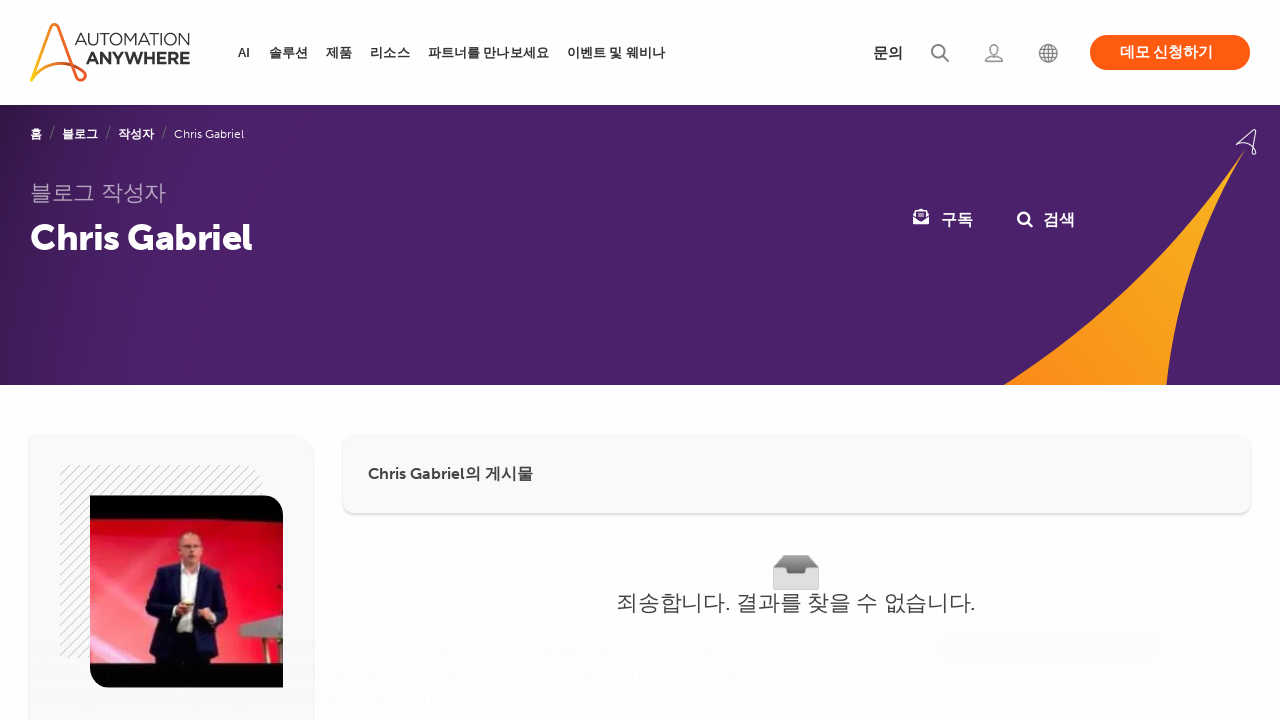

--- FILE ---
content_type: text/html; charset=UTF-8
request_url: https://www.automationanywhere.com/kr/company/blog/author/chris-gabriel
body_size: 18569
content:
<!DOCTYPE html>
<!--[if IE 8 ]><html class="coh-ie8"  lang="ko" dir="ltr" prefix="og: https://ogp.me/ns#"> <![endif]-->
<!--[if IE 9 ]><html class="coh-ie9"  lang="ko" dir="ltr" prefix="og: https://ogp.me/ns#"> <![endif]-->
<!--[if (gt IE 9)|!(IE)]><!--> <html lang="ko" dir="ltr" prefix="og: https://ogp.me/ns#"> <!--<![endif]-->
<head>
    <script>
    (function(){var a=window.mutiny=window.mutiny||{};if(!window.mutiny.client){a.client={_queue:{}};var b=["identify","trackConversion"];var c=[].concat(b,["defaultOptOut","optOut","optIn"]);var d=function factory(c){return function(){for(var d=arguments.length,e=new Array(d),f=0;f<d;f++){e[f]=arguments[f]}a.client._queue[c]=a.client._queue[c]||[];if(b.includes(c)){return new Promise(function(b,d){a.client._queue[c].push({args:e,resolve:b,reject:d})})}else{a.client._queue[c].push({args:e})}}};c.forEach(function(b){a.client[b]=d(b)})}})();
    </script>
    <script data-cfasync="false" src="https://client-registry.mutinycdn.com/personalize/client/99cbd747ef35f3d3.js" integrity="sha384-ub0wZBnnALk24t36QxrvzrZPgYPEiydOml9zrsjRwEp3EnxpNe5nat3/wEPG7af4" crossorigin="anonymous" ></script>
        
  <!-- OneTrust Cookies Consent Notice start for automationanywhere.com -->
    <script type="text/javascript" src="https://cdn.cookielaw.org/consent/c1b70215-1c93-4ac6-a035-b432910f9ebc/OtAutoBlock.js"  integrity="sha384-769e7zo+r9JrWPPS/kUPr5ThzPJp+3U9VD78QybWMTU1fpnYwoO+tnIs6p/ALZd/" crossorigin="anonymous"></script>
  <script src="https://cdn.cookielaw.org/scripttemplates/otSDKStub.js" integrity="sha384-dSwLK5+rwImy8L/zbw6lO539i/QXKJFOZZljB8J//WelFZuKRVg0XC5nLzBjTy1K" crossorigin="anonymous" type="text/javascript" charset="UTF-8" data-domain-script="c1b70215-1c93-4ac6-a035-b432910f9ebc" ></script>
  <script type="text/javascript">
  function OptanonWrapper() { }
  </script>
  <!-- OneTrust Cookies Consent Notice end for automationanywhere.com -->

	<style>
	#optanon-popup-bg {
	   background: rgba(0,0,0,0.5) !important;
	}
	  
	.optanon-alert-box-wrapper .optanon-alert-box-button-middle button {
	   outline:none;
	}
	</style>
    <title>Chris Gabriel | Automation Anywhere</title>
    <meta charset="utf-8" />
<meta name="description" content="Chris is the chief strategy officer at Sapphire." />
<meta property="og:site_name" content="Automation Anywhere" />
<meta property="og:url" content="https://www.automationanywhere.com/kr/company/blog/author/chris-gabriel" />
<meta property="og:title" content="Chris Gabriel | Automation Anywhere" />
<meta property="og:description" content="Chris is the chief strategy officer at Sapphire." />
<meta property="og:image" content="https://www.automationanywhere.com/sites/default/files/images/open-graph-default1_en.jpg" />
<meta name="twitter:card" content="summary_large_image" />
<meta name="twitter:description" content="Chris is the chief strategy officer at Sapphire." />
<meta name="twitter:title" content="Chris Gabriel | Automation Anywhere" />
<meta name="twitter:image" content="https://www.automationanywhere.com/sites/default/files/images/open-graph-default1_en.jpg" />
<meta name="MobileOptimized" content="width" />
<meta name="HandheldFriendly" content="true" />
<meta name="viewport" content="width=device-width, initial-scale=1.0" />
<meta name="robots" content="index, follow, max-snippet:-1, max-video-preview:-1, max-image-preview:large" />
<link rel="icon" href="/themes/custom/aai_cohesion/favicon.ico" type="image/vnd.microsoft.icon" />

    <link rel="stylesheet" media="all" href="/sites/default/files/css/css_5GMufBrW8dR1WFW-g45sBO9tR42ps3XkOaG4i64sLvU.css?delta=0&amp;language=ko&amp;theme=aai_cohesion&amp;include=[base64]" />
<link rel="stylesheet" media="all" href="https://cdn.jsdelivr.net/jquery.slick/1.6.0/slick.css" integrity="sha384-15uvY5+i2S8TYxd43U+tQKe816etfaw5Nuo/UuLmQutVtunPEPslyk47/prxTXI6" crossorigin="anonymous" />
<link rel="stylesheet" media="all" href="/sites/default/files/css/css__kjs2-abbJyOjfWkONctN9OvxB1SK2ZS3wkw8otFuuc.css?delta=2&amp;language=ko&amp;theme=aai_cohesion&amp;include=[base64]" />
<link rel="stylesheet" media="all" href="/sites/default/files/css/css_3eEDtNImmviTeZyJ1W2A4YxgFOoROxO9WzeiDBSWOMI.css?delta=3&amp;language=ko&amp;theme=aai_cohesion&amp;include=[base64]" />
<link rel="stylesheet" media="all" href="/sites/default/files/css/css_ggvm3G6qCHGWeekBDvN3uHty4e6Sm1H5kgXLhN7ydo4.css?delta=4&amp;language=ko&amp;theme=aai_cohesion&amp;include=[base64]" />
<link rel="stylesheet" media="all" href="/sites/default/files/asset_injector/css/pdf_iframe_css-fd6aad2577abf3e93fbfa0bd784d47ed.css?t8ryk1" />
<link rel="stylesheet" media="all" href="/sites/default/files/css/css_lscZfoKIvl0IdqZf8aYlSkoiArNZMAjMtaZwij-26S4.css?delta=6&amp;language=ko&amp;theme=aai_cohesion&amp;include=[base64]" />

    <script type="application/json" data-drupal-selector="drupal-settings-json">{"path":{"baseUrl":"\/","pathPrefix":"kr\/","currentPath":"taxonomy\/term\/5061","currentPathIsAdmin":false,"isFront":false,"currentLanguage":"ko"},"pluralDelimiter":"\u0003","suppressDeprecationErrors":true,"ajaxPageState":{"libraries":"[base64]","theme":"aai_cohesion","theme_token":null},"ajaxTrustedUrl":{"#":true},"gtag":{"tagId":"","consentMode":false,"otherIds":[],"events":[],"additionalConfigInfo":[]},"gtm":{"tagId":null,"settings":{"data_layer":"dataLayer","include_classes":false,"allowlist_classes":"","blocklist_classes":"","include_environment":false,"environment_id":"","environment_token":""},"tagIds":["GTM-KJ5Z6D"]},"geo_country":"US","cohesion":{"currentAdminTheme":"gin","front_end_settings":{"global_js":{"matchHeight":null,"parallax_scrolling":null,"cohMatchHeights":null}},"google_map_api_key":"","google_map_api_key_geo":null,"animate_on_view_mobile":"ENABLED","add_animation_classes":"ENABLED","responsive_grid_settings":{"gridType":"desktop-first","columns":12,"breakpoints":{"xl":{"width":1660,"innerGutter":30,"outerGutter":30,"widthType":"fixed","previewColumns":12,"label":"Television","class":"coh-icon-television","iconHex":"F26C","boxedWidth":1600},"lg":{"width":1140,"innerGutter":30,"outerGutter":30,"widthType":"fluid","previewColumns":12,"label":"Desktop","class":"coh-icon-desktop","iconHex":"F108","boxedWidth":1080},"md":{"width":993,"innerGutter":30,"outerGutter":30,"widthType":"fluid","previewColumns":12,"label":"Laptop","class":"coh-icon-laptop","iconHex":"F109","boxedWidth":933},"sm":{"width":768,"innerGutter":30,"outerGutter":15,"widthType":"fluid","previewColumns":12,"label":"Tablet","class":"coh-icon-tablet","iconHex":"F10A","boxedWidth":738},"ps":{"width":570,"innerGutter":30,"outerGutter":15,"widthType":"fluid","previewColumns":12,"label":"Mobile landscape","class":"coh-icon-mobile-landscape","iconHex":"E91E","boxedWidth":540},"xs":{"innerGutter":30,"outerGutter":15,"previewColumns":12,"label":"Mobile","class":"coh-icon-mobile","iconHex":"F10B","boxedWidth":290,"width":320,"widthType":"fluid","mobilePlaceholderWidth":320,"mobilePlaceholderType":"fluid"}}},"use_dx8":true,"sidebar_view_style":"thumbnails","log_dx8_error":false,"error_url":"\/cohesionapi\/logger\/jserrors","dx8_content_paths":[["settings","content"],["settings","content","text"],["settings","markerInfo","text"],["settings","title"],["markup","prefix"],["markup","suffix"],["markup","attributes",["value"]],["hideNoData","hideData"],["hideNoData","hideData","text"]]},"dataLayer":{"defaultLang":"en","languages":{"en":{"id":"en","name":"\uc601\uc5b4 (English)","direction":"ltr","weight":-10},"pt-br":{"id":"pt-br","name":"Portugu\u00eas","direction":"ltr","weight":-9},"de":{"id":"de","name":"Deutsch","direction":"ltr","weight":-8},"ja":{"id":"ja","name":"\u65e5\u672c\u8a9e","direction":"ltr","weight":-7},"es":{"id":"es","name":"\uc2a4\ud398\uc778\uc5b4 (Spanish)","direction":"ltr","weight":-6},"ko":{"id":"ko","name":"\ud55c\uad6d\uc5b4","direction":"ltr","weight":-5},"zh-hans":{"id":"zh-hans","name":"\u7b80\u4f53\u4e2d\u6587","direction":"ltr","weight":-4},"zh-tw":{"id":"zh-tw","name":"\u7e41\u9ad4\u4e2d\u6587","direction":"ltr","weight":-3},"fr":{"id":"fr","name":"Fran\u00e7ais","direction":"ltr","weight":-1},"ar":{"id":"ar","name":"\u0627\u0644\u0639\u0631\u0628\u064a\u0629","direction":"rtl","weight":0}}},"data":{"extlink":{"extTarget":true,"extTargetAppendNewWindowDisplay":true,"extTargetAppendNewWindowLabel":"(opens in a new window)","extTargetNoOverride":false,"extNofollow":false,"extTitleNoOverride":false,"extNoreferrer":true,"extFollowNoOverride":false,"extClass":"0","extLabel":"(link is external)","extImgClass":true,"extSubdomains":false,"extExclude":"https:\/\/www.automationanywhere.com","extInclude":"","extCssExclude":"#block-languageswitcher","extCssInclude":"","extCssExplicit":"","extAlert":false,"extAlertText":"This link will take you to an external web site. We are not responsible for their content.","extHideIcons":false,"mailtoClass":"mailto","telClass":"0","mailtoLabel":"(link sends email)","telLabel":"(link is a phone number)","extUseFontAwesome":false,"extIconPlacement":"before","extPreventOrphan":false,"extFaLinkClasses":"fa fa-external-link","extFaMailtoClasses":"fa fa-envelope-o","extAdditionalLinkClasses":"","extAdditionalMailtoClasses":"","extAdditionalTelClasses":"","extFaTelClasses":"fa fa-phone","allowedDomains":[],"extExcludeNoreferrer":""}},"collapsiblock":{"active_pages":false,"slide_speed":200,"cookie_lifetime":null,"switcher_enabled":null,"switcher_class":null},"aai_searchunify":{"uid":"417a0203-ddcc-11ed-b71b-0242ac120002","endpoint":"https:\/\/aa281903p.searchunify.com\/"},"viewsAjaxHistory":{"renderPageItem":0,"initialExposedInput":{"views_dom_id:c702ad8e5fdfe606b91881b7573e03056cdec4492cd9debfd5e0ff2d3e0d49a8":null}},"views":{"ajax_path":"\/kr\/views\/ajax","ajaxViews":{"views_dom_id:c702ad8e5fdfe606b91881b7573e03056cdec4492cd9debfd5e0ff2d3e0d49a8":{"view_name":"author_blog_listing","view_display_id":"block_1","view_args":"5061","view_path":"\/taxonomy\/term\/5061","view_base_path":null,"view_dom_id":"c702ad8e5fdfe606b91881b7573e03056cdec4492cd9debfd5e0ff2d3e0d49a8","pager_element":0}}},"user":{"uid":0,"permissionsHash":"111eecb3a6fa744c7046eb0067894cabf78526f92c3b27ca969a1dddcc0eec3f"}}</script>
<script src="/sites/default/files/js/js_b2-brL2JLhAE1ynDOG_Xkb-NrJguJwKotDgvrICTYOU.js?scope=header&amp;delta=0&amp;language=ko&amp;theme=aai_cohesion&amp;include=[base64]"></script>
<script src="/modules/contrib/google_tag/js/gtag.js?t8ryk1"></script>
<script src="/modules/contrib/google_tag/js/gtm.js?t8ryk1"></script>

    <style>.ssa-instance-95094fb68a19171996cb56a0e9d0f832.coh-ce-cpt_social_links_card-fba07323 {  display: -webkit-box;  display: -webkit-flex;  display: -ms-flexbox;  display: flex;    -webkit-box-flex: 1;    -webkit-flex-grow: 1;        -ms-flex-positive: 1;            flex-grow: 1;  -webkit-box-orient: vertical;  -webkit-box-direction: normal;  -webkit-flex-direction: column;      -ms-flex-direction: column;          flex-direction: column;}.border.ssa-instance-95094fb68a19171996cb56a0e9d0f832.coh-ce-cpt_social_links_card-fba07323 {  border-width: 0.0625rem;  border-style: solid;}.color-icons.ssa-instance-95094fb68a19171996cb56a0e9d0f832.coh-ce-cpt_social_links_card-fba07323 a {  background-color: rgb(38, 163, 221);}.color-icons.ssa-instance-95094fb68a19171996cb56a0e9d0f832.coh-ce-cpt_social_links_card-fba07323 a:hover {  background-color: rgb(112, 195, 233);}.dark-icons.ssa-instance-95094fb68a19171996cb56a0e9d0f832.coh-ce-cpt_social_links_card-fba07323 a {  background-color: rgb(0, 0, 0);}.dark-icons.ssa-instance-95094fb68a19171996cb56a0e9d0f832.coh-ce-cpt_social_links_card-fba07323 a:hover {  background-color: rgb(72, 72, 72);}.light-icons.ssa-instance-95094fb68a19171996cb56a0e9d0f832.coh-ce-cpt_social_links_card-fba07323 a {  background-color: rgb(242, 242, 242);}.light-icons.ssa-instance-95094fb68a19171996cb56a0e9d0f832.coh-ce-cpt_social_links_card-fba07323 a:before {  color: rgb(38, 163, 221);}.light-icons.ssa-instance-95094fb68a19171996cb56a0e9d0f832.coh-ce-cpt_social_links_card-fba07323 a:hover {  background-color: rgb(219, 219, 220);}.light-icons.ssa-instance-95094fb68a19171996cb56a0e9d0f832.coh-ce-cpt_social_links_card-fba07323 a:hover:before {  color: rgb(38, 163, 221);}</style>
<style>.ssa-instance-63090498c7b66c6f7b2696fd745a7acf.coh-ce-cpt_2_column_layout-228dfee8 {  background-position: center;  background-size: cover;  background-repeat: no-repeat;  background-attachment: scroll;}@media (max-width: 992px) {  .ssa-instance-63090498c7b66c6f7b2696fd745a7acf.coh-ce-cpt_2_column_layout-228dfee8 {    background-position: center;    background-size: cover;    background-repeat: no-repeat;    background-attachment: scroll;  }}@media (max-width: 767px) {  .ssa-instance-63090498c7b66c6f7b2696fd745a7acf.coh-ce-cpt_2_column_layout-228dfee8 {    background-position: center top;    background-size: cover;    background-repeat: no-repeat;    background-attachment: scroll;  }}.ssa-instance-63090498c7b66c6f7b2696fd745a7acf.coh-ce-cpt_2_column_layout-4c82cdfe {    -webkit-box-pack: space-between;    -webkit-justify-content: space-between;        -ms-flex-pack: space-between;            justify-content: space-between;    min-height: auto;}@media (max-width: 992px) {  .ssa-instance-63090498c7b66c6f7b2696fd745a7acf.coh-ce-cpt_2_column_layout-4c82cdfe {      min-height: auto;  }}@media (max-width: 767px) {  .ssa-instance-63090498c7b66c6f7b2696fd745a7acf.coh-ce-cpt_2_column_layout-4c82cdfe {      min-height: auto;  }}.ssa-instance-63090498c7b66c6f7b2696fd745a7acf.coh-ce-cpt_2_column_layout-ce285786 {  -webkit-box-ordinal-group: NaN;    -webkit-order: 0;        -ms-flex-order: 0;            order: 0;  -webkit-box-orient: vertical;  -webkit-box-direction: normal;  -webkit-flex-direction: column;      -ms-flex-direction: column;          flex-direction: column;    -webkit-box-pack: flex-start;    -webkit-justify-content: flex-start;        -ms-flex-pack: flex-start;            justify-content: flex-start;  display: -webkit-box;  display: -webkit-flex;  display: -ms-flexbox;  display: flex;}@media (max-width: 992px) {  .ssa-instance-63090498c7b66c6f7b2696fd745a7acf.coh-ce-cpt_2_column_layout-ce285786 {    -webkit-box-ordinal-group: NaN;      -webkit-order: 0;          -ms-flex-order: 0;              order: 0;      -webkit-box-pack: flex-start;      -webkit-justify-content: flex-start;          -ms-flex-pack: flex-start;              justify-content: flex-start;  }}@media (max-width: 767px) {  .ssa-instance-63090498c7b66c6f7b2696fd745a7acf.coh-ce-cpt_2_column_layout-ce285786 {    -webkit-box-ordinal-group: NaN;      -webkit-order: 0;          -ms-flex-order: 0;              order: 0;      -webkit-box-pack: flex-start;      -webkit-justify-content: flex-start;          -ms-flex-pack: flex-start;              justify-content: flex-start;  }}.ssa-instance-63090498c7b66c6f7b2696fd745a7acf.coh-ce-cpt_2_column_layout-3071abbc {  -webkit-box-ordinal-group: NaN;    -webkit-order: 1;        -ms-flex-order: 1;            order: 1;  -webkit-box-orient: vertical;  -webkit-box-direction: normal;  -webkit-flex-direction: column;      -ms-flex-direction: column;          flex-direction: column;    -webkit-box-pack: flex-start;    -webkit-justify-content: flex-start;        -ms-flex-pack: flex-start;            justify-content: flex-start;  display: -webkit-box;  display: -webkit-flex;  display: -ms-flexbox;  display: flex;}@media (max-width: 992px) {  .ssa-instance-63090498c7b66c6f7b2696fd745a7acf.coh-ce-cpt_2_column_layout-3071abbc {    -webkit-box-ordinal-group: NaN;      -webkit-order: 1;          -ms-flex-order: 1;              order: 1;      -webkit-box-pack: flex-start;      -webkit-justify-content: flex-start;          -ms-flex-pack: flex-start;              justify-content: flex-start;  }}@media (max-width: 767px) {  .ssa-instance-63090498c7b66c6f7b2696fd745a7acf.coh-ce-cpt_2_column_layout-3071abbc {    -webkit-box-ordinal-group: NaN;      -webkit-order: 1;          -ms-flex-order: 1;              order: 1;      -webkit-box-pack: flex-start;      -webkit-justify-content: flex-start;          -ms-flex-pack: flex-start;              justify-content: flex-start;  }}</style>
<style>.ssa-instance-2aa9a7fd9b9ac41be08685c283fb0f15.coh-ce-cpt_hero_banner_resources-e6dfb0eb {    background-image: url("/sites/default/files/images/AAI/banner/blog-author-details-banner-bg-sm_en.svg");  background-position: right bottom;  background-size: cover;  background-repeat: no-repeat;  background-attachment: scroll;  position: relative;}@media (max-width: 1659px) {  .ssa-instance-2aa9a7fd9b9ac41be08685c283fb0f15.coh-ce-cpt_hero_banner_resources-e6dfb0eb {      background-image: url("/sites/default/files/images/AAI/banner/blog-author-details-banner-bg-sm_en.svg");    background-position: right 15% bottom;    background-size: cover;    background-repeat: no-repeat;    background-attachment: scroll;  }}@media (max-width: 992px) {  .ssa-instance-2aa9a7fd9b9ac41be08685c283fb0f15.coh-ce-cpt_hero_banner_resources-e6dfb0eb {    background-position: right 26.5% bottom;    background-size: cover;    background-repeat: no-repeat;    background-attachment: scroll;  }}@media (max-width: 569px) {  .ssa-instance-2aa9a7fd9b9ac41be08685c283fb0f15.coh-ce-cpt_hero_banner_resources-e6dfb0eb {    background-position: right 22.5% bottom;    background-size: cover;    background-repeat: no-repeat;    background-origin: border-box;    background-clip: border-box;    background-attachment: scroll;  }}</style>
<style>.drop-zone-content { display: none; }</style>
<style></style>
<style></style>
<style></style>
<style></style>
<style></style>
<style></style>
<style></style>    
    	

<script>(window.BOOMR_mq=window.BOOMR_mq||[]).push(["addVar",{"rua.upush":"false","rua.cpush":"false","rua.upre":"false","rua.cpre":"false","rua.uprl":"false","rua.cprl":"false","rua.cprf":"false","rua.trans":"","rua.cook":"false","rua.ims":"false","rua.ufprl":"false","rua.cfprl":"false","rua.isuxp":"false","rua.texp":"norulematch","rua.ceh":"false","rua.ueh":"false","rua.ieh.st":"0"}]);</script>
                              <script>!function(e){var n="https://s.go-mpulse.net/boomerang/";if("False"=="True")e.BOOMR_config=e.BOOMR_config||{},e.BOOMR_config.PageParams=e.BOOMR_config.PageParams||{},e.BOOMR_config.PageParams.pci=!0,n="https://s2.go-mpulse.net/boomerang/";if(window.BOOMR_API_key="M67S5-MF3JU-C2RKF-PBUNK-S6HDK",function(){function e(){if(!o){var e=document.createElement("script");e.id="boomr-scr-as",e.src=window.BOOMR.url,e.async=!0,i.parentNode.appendChild(e),o=!0}}function t(e){o=!0;var n,t,a,r,d=document,O=window;if(window.BOOMR.snippetMethod=e?"if":"i",t=function(e,n){var t=d.createElement("script");t.id=n||"boomr-if-as",t.src=window.BOOMR.url,BOOMR_lstart=(new Date).getTime(),e=e||d.body,e.appendChild(t)},!window.addEventListener&&window.attachEvent&&navigator.userAgent.match(/MSIE [67]\./))return window.BOOMR.snippetMethod="s",void t(i.parentNode,"boomr-async");a=document.createElement("IFRAME"),a.src="about:blank",a.title="",a.role="presentation",a.loading="eager",r=(a.frameElement||a).style,r.width=0,r.height=0,r.border=0,r.display="none",i.parentNode.appendChild(a);try{O=a.contentWindow,d=O.document.open()}catch(_){n=document.domain,a.src="javascript:var d=document.open();d.domain='"+n+"';void(0);",O=a.contentWindow,d=O.document.open()}if(n)d._boomrl=function(){this.domain=n,t()},d.write("<bo"+"dy onload='document._boomrl();'>");else if(O._boomrl=function(){t()},O.addEventListener)O.addEventListener("load",O._boomrl,!1);else if(O.attachEvent)O.attachEvent("onload",O._boomrl);d.close()}function a(e){window.BOOMR_onload=e&&e.timeStamp||(new Date).getTime()}if(!window.BOOMR||!window.BOOMR.version&&!window.BOOMR.snippetExecuted){window.BOOMR=window.BOOMR||{},window.BOOMR.snippetStart=(new Date).getTime(),window.BOOMR.snippetExecuted=!0,window.BOOMR.snippetVersion=12,window.BOOMR.url=n+"M67S5-MF3JU-C2RKF-PBUNK-S6HDK";var i=document.currentScript||document.getElementsByTagName("script")[0],o=!1,r=document.createElement("link");if(r.relList&&"function"==typeof r.relList.supports&&r.relList.supports("preload")&&"as"in r)window.BOOMR.snippetMethod="p",r.href=window.BOOMR.url,r.rel="preload",r.as="script",r.addEventListener("load",e),r.addEventListener("error",function(){t(!0)}),setTimeout(function(){if(!o)t(!0)},3e3),BOOMR_lstart=(new Date).getTime(),i.parentNode.appendChild(r);else t(!1);if(window.addEventListener)window.addEventListener("load",a,!1);else if(window.attachEvent)window.attachEvent("onload",a)}}(),"".length>0)if(e&&"performance"in e&&e.performance&&"function"==typeof e.performance.setResourceTimingBufferSize)e.performance.setResourceTimingBufferSize();!function(){if(BOOMR=e.BOOMR||{},BOOMR.plugins=BOOMR.plugins||{},!BOOMR.plugins.AK){var n=""=="true"?1:0,t="",a="aok6idyxfuxcc2lmlwba-f-a56df20c6-clientnsv4-s.akamaihd.net",i="false"=="true"?2:1,o={"ak.v":"39","ak.cp":"1169695","ak.ai":parseInt("698700",10),"ak.ol":"0","ak.cr":8,"ak.ipv":4,"ak.proto":"h2","ak.rid":"13a723fd","ak.r":47342,"ak.a2":n,"ak.m":"dsca","ak.n":"essl","ak.bpcip":"3.149.228.0","ak.cport":36568,"ak.gh":"23.215.31.33","ak.quicv":"","ak.tlsv":"tls1.3","ak.0rtt":"","ak.0rtt.ed":"","ak.csrc":"-","ak.acc":"","ak.t":"1768709506","ak.ak":"hOBiQwZUYzCg5VSAfCLimQ==JvZqSyUer4//PNY+i7CvWHG0j7DRu62je9/+cFv4goVut7EvPqvoHOnXqgEpHBq0654F40v2SwARuWcCoDIJ772eViXjQw1cXYD0eTh4FeWNS7ijj8tApig5GgCxqkD7+x/hZaj/uLnEncMFAiyG7SCNSxTthIRXsRgS/19KP8hzKtZfOIptSJqRl7paouRD/Tbj3lrmWCf2MjuqYd2+mvn1X0r5eu+9zF/tZOSK3v9r7KCnuMlZiSUdaqf0gRW+s7v6sisFDdLqS4gjMbpMgJHR1dSGn+YpTiCXEK0oT/xBAvKXEo9nD0z/0qteNRV4ilG3UW+bSiuoweyff+VWL68aQa2Tzc3h9VlCl5WBLhjwg1U80tosLx/jOMQdCaaWel0CiL37vPlF2Ja2e6GfiUhsse6HD3viDP7iwJrYnFk=","ak.pv":"206","ak.dpoabenc":"","ak.tf":i};if(""!==t)o["ak.ruds"]=t;var r={i:!1,av:function(n){var t="http.initiator";if(n&&(!n[t]||"spa_hard"===n[t]))o["ak.feo"]=void 0!==e.aFeoApplied?1:0,BOOMR.addVar(o)},rv:function(){var e=["ak.bpcip","ak.cport","ak.cr","ak.csrc","ak.gh","ak.ipv","ak.m","ak.n","ak.ol","ak.proto","ak.quicv","ak.tlsv","ak.0rtt","ak.0rtt.ed","ak.r","ak.acc","ak.t","ak.tf"];BOOMR.removeVar(e)}};BOOMR.plugins.AK={akVars:o,akDNSPreFetchDomain:a,init:function(){if(!r.i){var e=BOOMR.subscribe;e("before_beacon",r.av,null,null),e("onbeacon",r.rv,null,null),r.i=!0}return this},is_complete:function(){return!0}}}}()}(window);</script></head>
<body class="path-taxonomy">
<noscript><iframe src="https://www.googletagmanager.com/ns.html?id=GTM-KJ5Z6D"
                  height="0" width="0" style="display:none;visibility:hidden"></iframe></noscript>

  <div class="dialog-off-canvas-main-canvas" data-off-canvas-main-canvas>
               <header class="coh-container ssa-component coh-component ssa-component-instance-50732bb0-3cda-4e88-818d-91b3e08bb850 coh-component-instance-50732bb0-3cda-4e88-818d-91b3e08bb850 site-header     coh-style-focusable-content coh-style-header-style coh-ce-cpt_aai_site_header-f7c26810" >  <div class="coh-container coh-container-boxed" > <div class="coh-row coh-row-xl coh-row-visible-xl" data-coh-row-match-heights="{&quot;xl&quot;:{&quot;target&quot;:&quot;none&quot;}}"> <div class="coh-row-inner coh-ce-cpt_aai_site_header-c6638c7f"> <div class="coh-column nav-logo-box coh-visible-xs coh-col-xs-12 coh-visible-ps coh-col-ps-12 coh-visible-xl coh-col-xl-2" >  <div class="coh-container nav-logo-wrap" >  <a href="https://www.automationanywhere.com/kr" class="coh-link header-logo" title="Automation Anywhere" target="_self" >  <img class="coh-image coh-image-responsive-xl" width="180" height="65" src="/sites/default/files/images/default-images/logo-aa-new.svg" alt="Automation Anywhere" /> </a> </div>  <button class="coh-button mb-nav-toggle coh-interaction" data-interaction-modifiers="[{&quot;modifierType&quot;:&quot;&quot;,&quot;interactionScope&quot;:&quot;document&quot;}]" id="nav-toggle" data-coh-settings='{ "xl":{"buttonAnimation":[{"animationType":"none"}]} }' type="button">Open</button> </div> <div class="coh-column main-navbar coh-visible-xs coh-col-xs-12 coh-visible-ps coh-col-ps-12 coh-visible-xl coh-col-xl-10" id="topNavbar" > <div class="coh-row coh-row-xl coh-row-visible-xl" data-coh-row-match-heights="{&quot;xl&quot;:{&quot;target&quot;:&quot;none&quot;}}"> <div class="coh-row-inner"> <div class="coh-column utility-nav coh-ce-cpt_aai_site_header-34e92463 coh-visible-sm coh-col-sm-12 coh-visible-lg coh-col-lg-6 coh-visible-xl coh-col-xl-5" >        <button class="coh-button nav-close coh-interaction" data-interaction-modifiers="[{&quot;modifierType&quot;:&quot;&quot;,&quot;interactionScope&quot;:&quot;document&quot;}]" data-coh-settings='{ "xl":{"buttonAnimation":[{"animationType":"none"}]} }' type="button"> </button>   <ul class="coh-menu-list-container coh-unordered-list menu-level-1 coh-ce-2a457eb9"><li class="coh-menu-list-item myaccount utility-nav-item coh-ce-afc4c970 js-coh-menu-item" data-coh-settings='{"xl":"hidden"}' >   <a href="https://idp.automationanywhere.com/s/login/?language=en_US"   data-coh-settings='{ "xl":{"link_interaction":"click-through-to-link"},"sm":{"link_interaction":"toggle-on-click","animationType":"blind","animationDirection":"up","animationEasing":"easeInOutCubic","animationTarget":".menu-level-2-wrapper","animationDuration":300} }' class="coh-link utility-nav-link coh-ce-7603bfd js-coh-menu-item-link" >  <span class="coh-inline-element ut-link-text">로그인</span>  <span class="coh-inline-element active">       <article >  <img class="coh-image coh-image-responsive-xl" src="https://www.automationanywhere.com/sites/default/files/2022-08/header-login-icon-active%20%281%29.svg" title="Login" alt="Login" /> </article> 
 </span> </a>  <div class="coh-container menu-level-2-wrapper" >  <div class="coh-container coh-container-boxed" >    </div> </div></li><li class="coh-menu-list-item search utility-nav-item coh-ce-afc4c970 js-coh-menu-item" data-coh-settings='{"xl":"hidden"}' >   <a href="/kr/search"   data-coh-settings='{ "xl":{"link_interaction":"click-through-to-link"},"sm":{"link_interaction":"toggle-on-click","animationType":"blind","animationDirection":"up","animationEasing":"easeInOutCubic","animationTarget":".menu-level-2-wrapper","animationDuration":300} }' class="coh-link utility-nav-link coh-ce-7603bfd js-coh-menu-item-link search" >  <span class="coh-inline-element ut-link-text">검색</span>  <span class="coh-inline-element active">       <article >  <img class="coh-image coh-image-responsive-xl" src="https://www.automationanywhere.com/sites/default/files/2022-08/header-search-icon-active.svg" title="Search" alt="Search" /> </article> 
 </span> </a>  <div class="coh-container menu-level-2-wrapper" >  <div class="coh-container coh-container-boxed" >    </div> </div></li><li class="coh-menu-list-item contactNav utility-nav-item coh-ce-afc4c970 js-coh-menu-item has-children" data-coh-settings='{"xl":"hidden"}' >   <a href="/kr/contact-us"   data-coh-settings='{ "xl":{"link_interaction":"click-through-to-link"},"sm":{"link_interaction":"toggle-on-click","animationType":"blind","animationDirection":"up","animationEasing":"easeInOutCubic","animationTarget":".menu-level-2-wrapper","animationDuration":300} }' class="coh-link utility-nav-link coh-ce-7603bfd js-coh-menu-item-link" >  <span class="coh-inline-element ut-link-text">문의</span>  <span class="coh-inline-element active">       <article >  <img class="coh-image coh-image-responsive-xl" src="https://www.automationanywhere.com/sites/default/files/images/header-support-new-icon_en.svg" title="Support" alt="Support" /> </article> 
 </span> </a>  <div class="coh-container menu-level-2-wrapper" >  <div class="coh-container coh-container-boxed" >   <ul class="coh-menu-list-container coh-unordered-list menu-level-2 coh-ce-41faece7"><li class="coh-menu-list-item  coh-ce-4c431097 js-coh-menu-item" data-coh-settings='{"xl":"hidden"}' > <div class="coh-container ut-nav-icon-box" >  <span class="coh-inline-element active">       <article >  <img class="coh-image coh-image-responsive-xl" src="https://www.automationanywhere.com/sites/default/files/images/nav-talk-to-sales-icon_en.svg" title="Talk to Sales" alt="Talk to Sales" /> </article> 
 </span>    <a href="/kr/talk-to-sales"   data-coh-settings='{ "xl":{"link_interaction":"toggle-on-hover","animationType":"none"} }' class="coh-link utility-nav-sublink coh-ce-5d9b5c92 js-coh-menu-item-link contactconLink" >영업 담당자에게 문의하기</a> </div>  <p class="coh-paragraph" >질문이 있으신가요? 자동화 여정을 안내해드립니다.</p></li><li class="coh-menu-list-item  coh-ce-4c431097 js-coh-menu-item" data-coh-settings='{"xl":"hidden"}' > <div class="coh-container ut-nav-icon-box" >  <span class="coh-inline-element active">       <article >  <img class="coh-image coh-image-responsive-xl" src="https://www.automationanywhere.com/sites/default/files/images/nav-tech-support-icon_en.svg" title="Technical Support" alt="Technical Support" /> </article> 
 </span>    <a href="/kr/customer-support"   data-coh-settings='{ "xl":{"link_interaction":"toggle-on-hover","animationType":"none"} }' class="coh-link utility-nav-sublink coh-ce-5d9b5c92 js-coh-menu-item-link" >기술 지원</a> </div>  <p class="coh-paragraph" >비즈니스 요구 사항에 맞게 설계된 지원 계획을 알아보세요.</p></li><li class="coh-menu-list-item  coh-ce-4c431097 js-coh-menu-item" data-coh-settings='{"xl":"hidden"}' > <div class="coh-container ut-nav-icon-box" >  <span class="coh-inline-element active">       <article >  <img class="coh-image coh-image-responsive-xl" src="https://www.automationanywhere.com/sites/default/files/images/nav-contact-us-icon_en.svg" title="Contact Us" alt="Contact Us" /> </article> 
 </span>    <a href="/kr/contact-us"   data-coh-settings='{ "xl":{"link_interaction":"toggle-on-hover","animationType":"none"} }' class="coh-link utility-nav-sublink coh-ce-5d9b5c92 js-coh-menu-item-link" >문의</a> </div>  <p class="coh-paragraph" >무엇을 도와드릴까요?</p></li></ul>   </div> </div></li></ul>    <div class="coh-container langselector is-collapsed coh-ce-ee9cb6c0" >  <div class="coh-container language-icon-globe langouter coh-ce-bc6cd88f coh-container-boxed" >  <img class="coh-image coh-ce-7569396c coh-image-responsive-xl" src="/sites/default/files/images/lang-globe-icon-new.svg" alt="Language Selector" />  <p class="coh-paragraph coh-ce-4f9132ca" >한국어</p> </div>  <div class="coh-container language-container-dropdown" >  <div class="coh-container language-close coh-ce-d87b9bd0 coh-container-boxed" >  <p class="coh-paragraph coh-ce-4f9132ca" >닫기</p> </div>  <div class="coh-container coh-container-boxed" >  <div class="coh-block language-block-dropdown"> <div class="language-switcher-language-url" id="block-languageswitcher" role="navigation">
  
    
      <ul class="links"><li class='en '>
          <a href="https://www.automationanywhere.com/company/blog/author/chris-gabriel"  class='language-link '>English</a>
        </li><li class='pt-br '>
          <a href="https://www.automationanywhere.com/br/company/blog/author/chris-gabriel"  class='language-link '>Português</a>
        </li><li class='de '>
          <a href="https://www.automationanywhere.com/de/company/blog/author/chris-gabriel"  class='language-link '>Deutsch</a>
        </li><li class='ja '>
          <a href="https://www.automationanywhere.com/jp/company/blog/author/chris-gabriel"  class='language-link '>日本語</a>
        </li><li class='es '>
          <a href="https://www.automationanywhere.com/la/company/blog/author/chris-gabriel"  class='language-link '>Español</a>
        </li><li class='ko is-active'>
          <a href="https://www.automationanywhere.com/kr/company/blog/author/chris-gabriel"  class='language-link is-active'>한국어</a>
        </li><li class='zh-tw '>
          <a href="https://www.automationanywhere.com/tw/company/blog/author/chris-gabriel"  class='language-link '>繁體中文</a>
        </li><li class='fr '>
          <a href="https://www.automationanywhere.com/fr/company/blog/author/chris-gabriel"  class='language-link '>Français</a>
        </li><li class='ar '>
          <a href="https://www.automationanywhere.com/ae/company/blog/author/chris-gabriel"  class='language-link '>العربية</a>
        </li></ul>
  </div>
 </div> </div> </div> </div>  <div class="coh-container utility-navbtn" >  <a href="/kr/request-live-demo" class="coh-link utility-nav-link coh-style-solid-orange-button" title="Request demo" target="_self" >데모 신청하기</a> </div> 
 </div> <div class="coh-column primary-menu coh-ce-cpt_aai_site_header-c3d81c64 coh-visible-sm coh-col-sm-12 coh-visible-lg coh-col-lg-6 coh-visible-xl coh-col-xl-7" >        <ul class="coh-menu-list-container coh-unordered-list menu-level-1 coh-ce-646fa54d"><li class="coh-menu-list-item aiNav narrow-nav single-col-nav nav-head coh-ce-71c1a106 js-coh-menu-item has-children" data-coh-settings='{"xl":"hidden"}' >    <a href="https://www.automationanywhere.com/ai"   data-coh-settings='{ "xl":{"link_interaction":"click-through-to-link"},"sm":{"link_interaction":"toggle-on-click-hide-siblings","animationType":"fade","animationEasing":"easeInOutCubic","animationTarget":".menu-level-2-wrapper","animationDuration":300},"ps":{"link_interaction":"toggle-on-click","animationType":"fade","animationEasing":"linear","animationTarget":".menu-level-2-wrapper","animationDuration":400} }' class="coh-link nav-head-link js-coh-menu-item-link" >AI</a>  <div class="coh-container menu-level-2-wrapper" >  <div class="coh-container coh-ce-bdab5edc coh-container-boxed" > <div class="coh-row coh-row-xl coh-row-visible-xl" data-coh-row-match-heights="{&quot;xl&quot;:{&quot;target&quot;:&quot;none&quot;}}"> <div class="coh-row-inner">       <div class="coh-column featured-wrap coh-visible-sm coh-col-sm-6 coh-visible-xl coh-col-xl-3" >    
            <div>    <div class="coh-wysiwyg" >    <p><a class="subNavLink has-subLinks featured-sub-nav nav-sublink" href="https://acquia-uat.automationanywhere.com/ai" title="과장 없는 AI">과장 없는 AI</a> <span class="link-description">파일럿 단계부터 전체 배포까지, 당사의 전문가가 함께하여 실질적이고 반복 가능한 성과를 만들어 드립니다</span> <a class="nav-link-wrap" href="https://acquia-uat.automationanywhere.com/ai">시작하기</a></p><p><a class="coh-link coh-style-solid-orange-button nav-ft-cta-btn" href="https://acquia-uat.automationanywhere.com/ai/get-started" title="시작하기">시작하기</a></p> </div> 
</div>
       </div>  <div class="coh-column link-list-wrap coh-visible-sm coh-col-sm-12 coh-col-sm-push-0 coh-col-sm-pull-0 coh-col-sm-offset-0 coh-visible-xl coh-col-xl-6" >   <ul class="coh-menu-list-container coh-unordered-list menu-level-2 coh-ce-41faece7"><li class="coh-menu-list-item  column-list-wrap coh-ce-4c431097 js-coh-menu-item has-children" data-coh-settings='{"xl":"hidden"}' > <div class="coh-container nav-icon-box" >  <span class="coh-inline-element active">    </span> </div>      <span    data-coh-settings='{ "xl":{"link_interaction":"toggle-on-hover","animationType":"none"} }' class="coh-link coh-ce-5d9b5c92 js-coh-menu-item-link col-nav-title" title="Automation Anywhere AI">Automation Anywhere AI</span>     <ul class="coh-menu-list-container coh-unordered-list"><li class="coh-menu-list-item  js-coh-menu-item" data-coh-settings='{"xl":"hidden"}' >  <a href="https://www.automationanywhere.com/ai/in-action"   data-coh-settings='{ "xl":{"link_interaction":"click-through-to-link"} }' class="coh-link js-coh-menu-item-link" title="AI 실제 활용 사례">AI 실제 활용 사례</a>  </li><li class="coh-menu-list-item  js-coh-menu-item" data-coh-settings='{"xl":"hidden"}' >  <a href="https://www.automationanywhere.com/ai/technology"   data-coh-settings='{ "xl":{"link_interaction":"click-through-to-link"} }' class="coh-link js-coh-menu-item-link" title="기술">기술</a>  </li></ul>  </li></ul>    <div class="coh-container nav-bottom-bar-wrap inner-bottom-links-bar" >     </div> </div> </div> </div> </div> </div></li><li class="coh-menu-list-item solutionsNav narrow-nav nav-head coh-ce-71c1a106 js-coh-menu-item has-children" data-coh-settings='{"xl":"hidden"}' >    <a href="/kr/solutions"   data-coh-settings='{ "xl":{"link_interaction":"click-through-to-link"},"sm":{"link_interaction":"toggle-on-click-hide-siblings","animationType":"fade","animationEasing":"easeInOutCubic","animationTarget":".menu-level-2-wrapper","animationDuration":300},"ps":{"link_interaction":"toggle-on-click","animationType":"fade","animationEasing":"linear","animationTarget":".menu-level-2-wrapper","animationDuration":400} }' class="coh-link nav-head-link js-coh-menu-item-link" >솔루션</a>  <div class="coh-container menu-level-2-wrapper" >  <div class="coh-container coh-ce-bdab5edc coh-container-boxed" > <div class="coh-row coh-row-xl coh-row-visible-xl" data-coh-row-match-heights="{&quot;xl&quot;:{&quot;target&quot;:&quot;none&quot;}}"> <div class="coh-row-inner">       <div class="coh-column featured-wrap coh-visible-sm coh-col-sm-6 coh-visible-xl coh-col-xl-3" >    
            <div>    <div class="coh-wysiwyg" >    <p class="ft-nav-title">주요 에이전트 솔루션</p><p class="feat-list-item"><a class="subNavLink has-subLinks featured-sub-nav nav-sublink" href="/solutions/agentic-solutions/accounts-payable" title="매입채무">매입채무</a> <span class="link-description">송장 자동화, 따로 설정할 필요가 없습니다. 코드도 사용하지 않습니다. 바로 결과를 이끌어 냅니다.</span> <a class="nav-link-wrap" href="/solutions/agentic-solutions/accounts-payable">자세히 살펴보기</a></p><p class="feat-list-item"><a class="subNavLink has-subLinks featured-sub-nav nav-sublink" href="/solutions/agentic-solutions/customer-onboarding" title="고객 온보딩">고객 온보딩</a> <span class="link-description">KYC/AML 워크플로를 확장해 보세요.</span> <a class="nav-link-wrap" href="/solutions/agentic-solutions/customer-onboarding">자세히 살펴보기</a></p><p class="feat-list-item"><a class="subNavLink has-subLinks featured-sub-nav nav-sublink" href="/solutions/agentic-solutions/customer-support" title="고객 지원">고객 지원</a> <span class="link-description">트래픽이 몰리는 순간에도 효율적인 대기열 관리를 실현합니다.</span> <a class="nav-link-wrap" href="/solutions/agentic-solutions/customer-support">자세히 살펴보기</a></p><p class="feat-list-item"><a class="subNavLink has-subLinks featured-sub-nav nav-sublink" href="/solutions/agentic-solutions/healthcare-rcm" title="의료 RCM">의료 RCM</a> <span class="link-description">자동화로 최적화된 수익 사이클을 관리하세요.</span> <a class="nav-link-wrap" href="/solutions/agentic-solutions/healthcare-rcm">자세히 살펴보기</a></p> </div> 
</div>
       </div>  <div class="coh-column link-list-wrap coh-visible-sm coh-col-sm-12 coh-col-sm-push-0 coh-col-sm-pull-0 coh-col-sm-offset-0 coh-visible-xl coh-col-xl-6" >   <ul class="coh-menu-list-container coh-unordered-list menu-level-2 coh-ce-41faece7"><li class="coh-menu-list-item  column-list-wrap coh-ce-4c431097 js-coh-menu-item has-children" data-coh-settings='{"xl":"hidden"}' > <div class="coh-container nav-icon-box" >  <span class="coh-inline-element active">    </span> </div>      <span    data-coh-settings='{ "xl":{"link_interaction":"toggle-on-hover","animationType":"none"} }' class="coh-link coh-ce-5d9b5c92 js-coh-menu-item-link col-nav-title" title="산업별">산업별</span>     <ul class="coh-menu-list-container coh-unordered-list"><li class="coh-menu-list-item  js-coh-menu-item" data-coh-settings='{"xl":"hidden"}' >  <a href="/kr/solutions/financial-services"   data-coh-settings='{ "xl":{"link_interaction":"click-through-to-link"} }' class="coh-link js-coh-menu-item-link" title="금융 서비스">금융 서비스</a>  </li><li class="coh-menu-list-item  js-coh-menu-item" data-coh-settings='{"xl":"hidden"}' >  <a href="/kr/solutions/healthcare"   data-coh-settings='{ "xl":{"link_interaction":"click-through-to-link"} }' class="coh-link js-coh-menu-item-link" title="의료">의료</a>  </li><li class="coh-menu-list-item  js-coh-menu-item" data-coh-settings='{"xl":"hidden"}' >  <a href="/kr/solutions/life-sciences"   data-coh-settings='{ "xl":{"link_interaction":"click-through-to-link"} }' class="coh-link js-coh-menu-item-link" title="생명 과학">생명 과학</a>  </li><li class="coh-menu-list-item  js-coh-menu-item" data-coh-settings='{"xl":"hidden"}' >  <a href="/kr/solutions/manufacturing"   data-coh-settings='{ "xl":{"link_interaction":"click-through-to-link"} }' class="coh-link js-coh-menu-item-link" title="제조">제조</a>  </li></ul>  </li><li class="coh-menu-list-item  column-list-wrap coh-ce-4c431097 js-coh-menu-item has-children" data-coh-settings='{"xl":"hidden"}' > <div class="coh-container nav-icon-box" >  <span class="coh-inline-element active">    </span> </div>      <span    data-coh-settings='{ "xl":{"link_interaction":"toggle-on-hover","animationType":"none"} }' class="coh-link coh-ce-5d9b5c92 js-coh-menu-item-link col-nav-title" title="기능별">기능별</span>     <ul class="coh-menu-list-container coh-unordered-list"><li class="coh-menu-list-item  js-coh-menu-item" data-coh-settings='{"xl":"hidden"}' >  <a href="/kr/solutions/customer-service"   data-coh-settings='{ "xl":{"link_interaction":"click-through-to-link"} }' class="coh-link js-coh-menu-item-link" title="고객 서비스">고객 서비스</a>  </li><li class="coh-menu-list-item  js-coh-menu-item" data-coh-settings='{"xl":"hidden"}' >  <a href="/kr/solutions/finance-accounting"   data-coh-settings='{ "xl":{"link_interaction":"click-through-to-link"} }' class="coh-link js-coh-menu-item-link" title="재무 및 회계">재무 및 회계</a>  </li><li class="coh-menu-list-item  js-coh-menu-item" data-coh-settings='{"xl":"hidden"}' >  <a href="/kr/solutions/human-resources"   data-coh-settings='{ "xl":{"link_interaction":"click-through-to-link"} }' class="coh-link js-coh-menu-item-link" title="인사(HR)">인사(HR)</a>  </li><li class="coh-menu-list-item  js-coh-menu-item" data-coh-settings='{"xl":"hidden"}' >  <a href="/kr/solutions/it"   data-coh-settings='{ "xl":{"link_interaction":"click-through-to-link"} }' class="coh-link js-coh-menu-item-link" title="IT">IT</a>  </li><li class="coh-menu-list-item  js-coh-menu-item" data-coh-settings='{"xl":"hidden"}' >  <a href="/kr/solutions/service-operations"   data-coh-settings='{ "xl":{"link_interaction":"click-through-to-link"} }' class="coh-link js-coh-menu-item-link" title="서비스 운영">서비스 운영</a>  </li><li class="coh-menu-list-item  js-coh-menu-item" data-coh-settings='{"xl":"hidden"}' >  <a href="/kr/solutions/shared-services"   data-coh-settings='{ "xl":{"link_interaction":"click-through-to-link"} }' class="coh-link js-coh-menu-item-link" title="공유 서비스">공유 서비스</a>  </li></ul>  </li><li class="coh-menu-list-item nav-bottom-link column-list-wrap coh-ce-4c431097 js-coh-menu-item" data-coh-settings='{"xl":"hidden"}' > <div class="coh-container nav-icon-box" >  <span class="coh-inline-element active">    </span> </div>    <a href="/kr/solutions"   data-coh-settings='{ "xl":{"link_interaction":"toggle-on-hover","animationType":"none"} }' class="coh-link coh-ce-5d9b5c92 js-coh-menu-item-link" title="모든 솔루션 보기">모든 솔루션 보기</a>     </li></ul>    <div class="coh-container nav-bottom-bar-wrap inner-bottom-links-bar" >     </div> </div> </div> </div> </div> </div></li><li class="coh-menu-list-item productsNav narrow-nav nav-head coh-ce-71c1a106 js-coh-menu-item has-children" data-coh-settings='{"xl":"hidden"}' >    <a href="/kr/products"   data-coh-settings='{ "xl":{"link_interaction":"click-through-to-link"},"sm":{"link_interaction":"toggle-on-click-hide-siblings","animationType":"fade","animationEasing":"easeInOutCubic","animationTarget":".menu-level-2-wrapper","animationDuration":300},"ps":{"link_interaction":"toggle-on-click","animationType":"fade","animationEasing":"linear","animationTarget":".menu-level-2-wrapper","animationDuration":400} }' class="coh-link nav-head-link js-coh-menu-item-link" >제품</a>  <div class="coh-container menu-level-2-wrapper" >  <div class="coh-container coh-ce-bdab5edc coh-container-boxed" > <div class="coh-row coh-row-xl coh-row-visible-xl" data-coh-row-match-heights="{&quot;xl&quot;:{&quot;target&quot;:&quot;none&quot;}}"> <div class="coh-row-inner">       <div class="coh-column featured-wrap coh-visible-sm coh-col-sm-6 coh-visible-xl coh-col-xl-3" >    
            <div>    <div class="coh-wysiwyg" >    <p class="ft-nav-title">플랫폼 기능</p><ul class="ft-link-list"><li><a href="/products/mozart-orchestrator" title="Mozart Orchestrator">Mozart Orchestrator</a></li><li><a href="/kr/products/process-reasoning-engine" title="프로세스 추론 엔진">프로세스 추론 엔진</a></li></ul> </div> 
</div>
       </div>  <div class="coh-column link-list-wrap coh-visible-sm coh-col-sm-12 coh-col-sm-push-0 coh-col-sm-pull-0 coh-col-sm-offset-0 coh-visible-xl coh-col-xl-6" >   <ul class="coh-menu-list-container coh-unordered-list menu-level-2 coh-ce-41faece7"><li class="coh-menu-list-item  column-list-wrap coh-ce-4c431097 js-coh-menu-item has-children" data-coh-settings='{"xl":"hidden"}' > <div class="coh-container nav-icon-box" >  <span class="coh-inline-element active">    </span> </div>      <span    data-coh-settings='{ "xl":{"link_interaction":"toggle-on-hover","animationType":"none"} }' class="coh-link coh-ce-5d9b5c92 js-coh-menu-item-link col-nav-title" title="APA(에이전트 프로세스 자동화)">APA(에이전트 프로세스 자동화)</span>     <ul class="coh-menu-list-container coh-unordered-list"><li class="coh-menu-list-item  js-coh-menu-item" data-coh-settings='{"xl":"hidden"}' >  <a href="/kr/products/agentic-process-automation-system"   data-coh-settings='{ "xl":{"link_interaction":"click-through-to-link"} }' class="coh-link js-coh-menu-item-link" title="APA란?">APA란?</a>  </li><li class="coh-menu-list-item  js-coh-menu-item" data-coh-settings='{"xl":"hidden"}' >  <a href="/kr/products/ai-agent-studio"   data-coh-settings='{ "xl":{"link_interaction":"click-through-to-link"} }' class="coh-link js-coh-menu-item-link" title="AI Agent Studio">AI Agent Studio</a>  </li><li class="coh-menu-list-item  js-coh-menu-item" data-coh-settings='{"xl":"hidden"}' >  <a href="/kr/products/automation-co-pilot"   data-coh-settings='{ "xl":{"link_interaction":"click-through-to-link"} }' class="coh-link js-coh-menu-item-link" title="Automation Co-Pilot">Automation Co-Pilot</a>  </li><li class="coh-menu-list-item  js-coh-menu-item" data-coh-settings='{"xl":"hidden"}' >  <a href="/kr/products/automator-ai"   data-coh-settings='{ "xl":{"link_interaction":"click-through-to-link"} }' class="coh-link js-coh-menu-item-link" title="Automator AI">Automator AI</a>  </li><li class="coh-menu-list-item sparkle-nav js-coh-menu-item" data-coh-settings='{"xl":"hidden"}' >  <a href="/kr/products/document-automation"   data-coh-settings='{ "xl":{"link_interaction":"click-through-to-link"} }' class="coh-link js-coh-menu-item-link" title="Document Automation">Document Automation</a>  </li><li class="coh-menu-list-item  js-coh-menu-item" data-coh-settings='{"xl":"hidden"}' >  <a href="/kr/products/process-discovery"   data-coh-settings='{ "xl":{"link_interaction":"click-through-to-link"} }' class="coh-link js-coh-menu-item-link" title="Process Discovery">Process Discovery</a>  </li></ul>  </li><li class="coh-menu-list-item  column-list-wrap coh-ce-4c431097 js-coh-menu-item has-children" data-coh-settings='{"xl":"hidden"}' > <div class="coh-container nav-icon-box" >  <span class="coh-inline-element active">    </span> </div>      <span    data-coh-settings='{ "xl":{"link_interaction":"toggle-on-hover","animationType":"none"} }' class="coh-link coh-ce-5d9b5c92 js-coh-menu-item-link col-nav-title" title="RPA(로보틱 프로세스 자동화)">RPA(로보틱 프로세스 자동화)</span>     <ul class="coh-menu-list-container coh-unordered-list"><li class="coh-menu-list-item  js-coh-menu-item" data-coh-settings='{"xl":"hidden"}' >  <a href="/kr/products/robotic-process-automation-system"   data-coh-settings='{ "xl":{"link_interaction":"click-through-to-link"} }' class="coh-link js-coh-menu-item-link" title="RPA란?">RPA란?</a>  </li><li class="coh-menu-list-item  js-coh-menu-item" data-coh-settings='{"xl":"hidden"}' >  <a href="/kr/products/automation-workspace"   data-coh-settings='{ "xl":{"link_interaction":"click-through-to-link"} }' class="coh-link js-coh-menu-item-link" title="Automation Workspace">Automation Workspace</a>  </li><li class="coh-menu-list-item  js-coh-menu-item" data-coh-settings='{"xl":"hidden"}' >  <a href="/kr/products/coe-manager"   data-coh-settings='{ "xl":{"link_interaction":"click-through-to-link"} }' class="coh-link js-coh-menu-item-link" title="CoE Manager">CoE Manager</a>  </li><li class="coh-menu-list-item  js-coh-menu-item" data-coh-settings='{"xl":"hidden"}' >  <a href="/kr/products/cloud-service"   data-coh-settings='{ "xl":{"link_interaction":"click-through-to-link"} }' class="coh-link js-coh-menu-item-link" title="Cloud Service">Cloud Service</a>  </li><li class="coh-menu-list-item  js-coh-menu-item" data-coh-settings='{"xl":"hidden"}' >  <a href="/kr/products/citizen-developers"   data-coh-settings='{ "xl":{"link_interaction":"click-through-to-link"} }' class="coh-link js-coh-menu-item-link" title="시민 개발자">시민 개발자</a>  </li></ul>  </li><li class="coh-menu-list-item nav-bottom-link column-list-wrap coh-ce-4c431097 js-coh-menu-item" data-coh-settings='{"xl":"hidden"}' > <div class="coh-container nav-icon-box" >  <span class="coh-inline-element active">    </span> </div>    <a href="/kr/products"   data-coh-settings='{ "xl":{"link_interaction":"toggle-on-hover","animationType":"none"} }' class="coh-link coh-ce-5d9b5c92 js-coh-menu-item-link" title="모든 제품 보기">모든 제품 보기</a>     </li></ul>    <div class="coh-container nav-bottom-bar-wrap inner-bottom-links-bar" >     </div> </div> </div> </div> </div> </div></li><li class="coh-menu-list-item resourcesNav nav-head coh-ce-71c1a106 js-coh-menu-item has-children" data-coh-settings='{"xl":"hidden"}' >    <a href="/kr/resources"   data-coh-settings='{ "xl":{"link_interaction":"click-through-to-link"},"sm":{"link_interaction":"toggle-on-click-hide-siblings","animationType":"fade","animationEasing":"easeInOutCubic","animationTarget":".menu-level-2-wrapper","animationDuration":300},"ps":{"link_interaction":"toggle-on-click","animationType":"fade","animationEasing":"linear","animationTarget":".menu-level-2-wrapper","animationDuration":400} }' class="coh-link nav-head-link js-coh-menu-item-link" >리소스</a>  <div class="coh-container menu-level-2-wrapper" >  <div class="coh-container coh-ce-bdab5edc coh-container-boxed" > <div class="coh-row coh-row-xl coh-row-visible-xl" data-coh-row-match-heights="{&quot;xl&quot;:{&quot;target&quot;:&quot;none&quot;}}"> <div class="coh-row-inner">   <div class="coh-column nav-bottom-bar-wrap coh-visible-xl coh-col-xl-12" >    
            <div>    <div class="coh-wysiwyg" >    <div class="nav-bottom-bar-module resources"><p><span>Community Edition 받기</span>자동화 기능을 완비한 클라우드 Community Edition으로 지금 자동화를 무료로 시작하세요.&nbsp;</p><p><a class="coh-link coh-style-solid-orange-button nav-bb-btn-link" href="/kr/products/enterprise/community-edition" title="자동화 여정 시작하기">자동화 여정 시작하기</a></p></div> </div> 
</div>
       </div>    <div class="coh-column intro-link-wrap coh-visible-sm coh-col-sm-6 coh-visible-xl coh-col-xl-3" >    
            <div>   <div class="coh-wysiwyg" >    <p class="ft-nav-title">Automation 101</p><p class="intro-link-inner-box"><a class="subNavLink nav-sublink" href="/kr/rpa/intelligent-automation" title="지능형 자동화란?">지능형 자동화란?</a> <a class="subNavLink nav-sublink" href="/kr/rpa/robotic-process-automation" title="RPA(로보틱 프로세스 자동화)란?">RPA(로보틱 프로세스 자동화)란?</a> <a class="subNavLink nav-sublink" href="/kr/rpa/intelligent-document-processing" title="IDP(지능형 문서 처리)란?">IDP(지능형 문서 처리)란?</a> <a class="subNavLink nav-sublink" href="/kr/rpa/process-intelligence" title="프로세스 인텔리전스란?">프로세스 인텔리전스란?</a> <a class="subNavLink nav-sublink" href="/kr/rpa/process-discovery" title="Process Discovery란?">Process Discovery란?</a></p><p class="intro-bottom-link"><a class="subNavLink nav-sublink" href="/kr/rpa" title="Automation 101 주제 살펴보기">Automation 101 주제 살펴보기</a></p> </div> 
</div>
       </div>    <div class="coh-column featured-wrap coh-visible-sm coh-col-sm-6 coh-visible-xl coh-col-xl-3" >    
            <div>    <div class="coh-wysiwyg" >    <p class="ft-nav-title">주요</p><p><img alt="Gartner" height="138" src="/sites/default/files/images/gartner-promo-nav-img_en.png" width="300"> <a class="subNavLink nav-sublink" href="/lp/gartner-magic-quadrant">2025년 RPA 부문 Gartner® Magic Quadrant™ 리더로 선정되었습니다.</a><span class="link-description">7년 연속 리더로서 그 가치를 인정받았습니다</span> <a class="featured-cta-link nav-sublink" href="/lp/gartner-magic-quadrant" title="보고서 다운로드">보고서 다운로드</a> <a class="nav-link-wrap" href="/lp/gartner-magic-quadrant">보고서 다운로드</a></p> </div> 
</div>
       </div>  <div class="coh-column link-list-wrap coh-visible-sm coh-col-sm-12 coh-col-sm-push-0 coh-col-sm-pull-0 coh-col-sm-offset-0 coh-visible-xl coh-col-xl-6" >   <ul class="coh-menu-list-container coh-unordered-list menu-level-2 coh-ce-41faece7"><li class="coh-menu-list-item  column-list-wrap coh-ce-4c431097 js-coh-menu-item has-children" data-coh-settings='{"xl":"hidden"}' > <div class="coh-container nav-icon-box" >  <span class="coh-inline-element active">    </span> </div>      <span    data-coh-settings='{ "xl":{"link_interaction":"toggle-on-hover","animationType":"none"} }' class="coh-link coh-ce-5d9b5c92 js-coh-menu-item-link col-nav-title col-nav-title col-nav-title col-nav-title col-nav-title col-nav-title col-nav-title col-nav-title col-nav-title" title="전문가 되기">전문가 되기</span>     <ul class="coh-menu-list-container coh-unordered-list"><li class="coh-menu-list-item  js-coh-menu-item" data-coh-settings='{"xl":"hidden"}' >  <a href="/kr/company/blog"   data-coh-settings='{ "xl":{"link_interaction":"click-through-to-link"} }' class="coh-link js-coh-menu-item-link" title="블로그">블로그</a>  </li><li class="coh-menu-list-item  js-coh-menu-item" data-coh-settings='{"xl":"hidden"}' >  <a href="/kr/resources/customer-stories"   data-coh-settings='{ "xl":{"link_interaction":"click-through-to-link"} }' class="coh-link js-coh-menu-item-link" title="고객 사례">고객 사례</a>  </li><li class="coh-menu-list-item  js-coh-menu-item" data-coh-settings='{"xl":"hidden"}' >  <a href="/kr/node/38936"   data-coh-settings='{ "xl":{"link_interaction":"click-through-to-link"} }' class="coh-link js-coh-menu-item-link" title="Demo Library">Demo Library</a>  </li><li class="coh-menu-list-item  js-coh-menu-item" data-coh-settings='{"xl":"hidden"}' >  <a href="/kr/resources/analyst-reports"   data-coh-settings='{ "xl":{"link_interaction":"click-through-to-link"} }' class="coh-link js-coh-menu-item-link" title="연구 및 분석 보고서">연구 및 분석 보고서</a>  </li><li class="coh-menu-list-item  js-coh-menu-item" data-coh-settings='{"xl":"hidden"}' >  <a href="/kr/resources/use-case"   data-coh-settings='{ "xl":{"link_interaction":"click-through-to-link"} }' class="coh-link js-coh-menu-item-link" title="유스케이스">유스케이스</a>  </li></ul>  </li><li class="coh-menu-list-item  column-list-wrap coh-ce-4c431097 js-coh-menu-item has-children" data-coh-settings='{"xl":"hidden"}' > <div class="coh-container nav-icon-box" >  <span class="coh-inline-element active">    </span> </div>      <span    data-coh-settings='{ "xl":{"link_interaction":"toggle-on-hover","animationType":"none"} }' class="coh-link coh-ce-5d9b5c92 js-coh-menu-item-link col-nav-title col-nav-title col-nav-title col-nav-title col-nav-title col-nav-title col-nav-title col-nav-title col-nav-title" title="개발자 도구">개발자 도구</span>     <ul class="coh-menu-list-container coh-unordered-list"><li class="coh-menu-list-item  js-coh-menu-item" data-coh-settings='{"xl":"hidden"}' >  <a href="https://community.automationanywhere.com"   data-coh-settings='{ "xl":{"link_interaction":"click-through-to-link"} }' class="coh-link js-coh-menu-item-link " title="커뮤니티">커뮤니티</a>  </li><li class="coh-menu-list-item  js-coh-menu-item" data-coh-settings='{"xl":"hidden"}' >  <a href="https://pathfinder.automationanywhere.com"   data-coh-settings='{ "xl":{"link_interaction":"click-through-to-link"} }' class="coh-link js-coh-menu-item-link apf-res-link apf-res-link apf-res-link apf-res-link apf-res-link apf-res-link apf-res-link apf-res-link apf-res-link" title="Pathfinder">Pathfinder</a>  </li><li class="coh-menu-list-item  js-coh-menu-item" data-coh-settings='{"xl":"hidden"}' >  <a href="https://docs.automationanywhere.com/"   data-coh-settings='{ "xl":{"link_interaction":"click-through-to-link"} }' class="coh-link js-coh-menu-item-link " title="제품 문서">제품 문서</a>  </li><li class="coh-menu-list-item  js-coh-menu-item" data-coh-settings='{"xl":"hidden"}' >  <a href="https://pathfinder.automationanywhere.com/university"   data-coh-settings='{ "xl":{"link_interaction":"click-through-to-link"} }' class="coh-link js-coh-menu-item-link" title="University">University</a>  </li></ul>  </li><li class="coh-menu-list-item  column-list-wrap coh-ce-4c431097 js-coh-menu-item has-children" data-coh-settings='{"xl":"hidden"}' > <div class="coh-container nav-icon-box" >  <span class="coh-inline-element active">    </span> </div>      <span    data-coh-settings='{ "xl":{"link_interaction":"toggle-on-hover","animationType":"none"} }' class="coh-link coh-ce-5d9b5c92 js-coh-menu-item-link col-nav-title col-nav-title col-nav-title col-nav-title col-nav-title col-nav-title col-nav-title col-nav-title col-nav-title" title="지원 받기">지원 받기</span>     <ul class="coh-menu-list-container coh-unordered-list"><li class="coh-menu-list-item  js-coh-menu-item" data-coh-settings='{"xl":"hidden"}' >  <a href="https://apeople.automationanywhere.com"   data-coh-settings='{ "xl":{"link_interaction":"click-through-to-link"} }' class="coh-link js-coh-menu-item-link " title="A-People 지원">A-People 지원</a>  </li><li class="coh-menu-list-item  js-coh-menu-item" data-coh-settings='{"xl":"hidden"}' >  <a href="/kr/customer-support"   data-coh-settings='{ "xl":{"link_interaction":"click-through-to-link"} }' class="coh-link js-coh-menu-item-link ts-cust-link" title="고객 지원">고객 지원</a>  </li></ul>  </li><li class="coh-menu-list-item nav-bottom-link column-list-wrap coh-ce-4c431097 js-coh-menu-item" data-coh-settings='{"xl":"hidden"}' > <div class="coh-container nav-icon-box" >  <span class="coh-inline-element active">    </span> </div>    <a href="/kr/resources"   data-coh-settings='{ "xl":{"link_interaction":"toggle-on-hover","animationType":"none"} }' class="coh-link coh-ce-5d9b5c92 js-coh-menu-item-link" title="모든 리소스 보기">모든 리소스 보기</a>     </li></ul>    <div class="coh-container nav-bottom-bar-wrap inner-bottom-links-bar" >     </div> </div> </div> </div> </div> </div></li><li class="coh-menu-list-item partnersNav narrow-nav no-bottom-link nav-head coh-ce-71c1a106 js-coh-menu-item has-children" data-coh-settings='{"xl":"hidden"}' >    <a href="https://www.automationanywhere.com/partners/find-a-partner"   data-coh-settings='{ "xl":{"link_interaction":"click-through-to-link"},"sm":{"link_interaction":"toggle-on-click-hide-siblings","animationType":"fade","animationEasing":"easeInOutCubic","animationTarget":".menu-level-2-wrapper","animationDuration":300},"ps":{"link_interaction":"toggle-on-click","animationType":"fade","animationEasing":"linear","animationTarget":".menu-level-2-wrapper","animationDuration":400} }' class="coh-link nav-head-link js-coh-menu-item-link" >파트너를 만나보세요</a>  <div class="coh-container menu-level-2-wrapper" >  <div class="coh-container coh-ce-bdab5edc coh-container-boxed" > <div class="coh-row coh-row-xl coh-row-visible-xl" data-coh-row-match-heights="{&quot;xl&quot;:{&quot;target&quot;:&quot;none&quot;}}"> <div class="coh-row-inner">       <div class="coh-column featured-wrap coh-visible-sm coh-col-sm-6 coh-visible-xl coh-col-xl-3" >    
            <div>    <div class="coh-wysiwyg" >    <p><a class="subNavLink has-subLinks featured-sub-nav nav-sublink" href="/partners/find-a-partner">Automation Anywhere 파트너 찾기</a> <span class="link-description">자동화 여정을 뒷받침해 줄 신뢰할 수 있는 파트너들이 포함된 글로벌 네트워크 탐색하기</span> <a class="featured-cta-link featured-sub-nav nav-sublink" href="/partners/find-a-partner">파트너 찾기</a> <a class="nav-link-wrap" href="/partners/find-a-partner">파트너 찾기</a></p> </div> 
</div>
       </div>  <div class="coh-column link-list-wrap coh-visible-sm coh-col-sm-12 coh-col-sm-push-0 coh-col-sm-pull-0 coh-col-sm-offset-0 coh-visible-xl coh-col-xl-6" >   <ul class="coh-menu-list-container coh-unordered-list menu-level-2 coh-ce-41faece7"><li class="coh-menu-list-item  column-list-wrap coh-ce-4c431097 js-coh-menu-item has-children" data-coh-settings='{"xl":"hidden"}' > <div class="coh-container nav-icon-box" >  <span class="coh-inline-element active">    </span> </div>      <span    data-coh-settings='{ "xl":{"link_interaction":"toggle-on-hover","animationType":"none"} }' class="coh-link coh-ce-5d9b5c92 js-coh-menu-item-link col-nav-title col-nav-title col-nav-title col-nav-title col-nav-title col-nav-title col-nav-title col-nav-title col-nav-title" title="파트너 찾기">파트너 찾기</span>     <ul class="coh-menu-list-container coh-unordered-list"><li class="coh-menu-list-item  js-coh-menu-item" data-coh-settings='{"xl":"hidden"}' >  <a href="https://www.automationanywhere.com/partners/find-a-partner"   data-coh-settings='{ "xl":{"link_interaction":"click-through-to-link"} }' class="coh-link js-coh-menu-item-link" title="파트너 디렉터리">파트너 디렉터리</a>  </li></ul>  </li><li class="coh-menu-list-item  column-list-wrap coh-ce-4c431097 js-coh-menu-item has-children" data-coh-settings='{"xl":"hidden"}' > <div class="coh-container nav-icon-box" >  <span class="coh-inline-element active">    </span> </div>      <span    data-coh-settings='{ "xl":{"link_interaction":"toggle-on-hover","animationType":"none"} }' class="coh-link coh-ce-5d9b5c92 js-coh-menu-item-link col-nav-title col-nav-title col-nav-title col-nav-title col-nav-title col-nav-title col-nav-title col-nav-title col-nav-title" title="파트너">파트너</span>     <ul class="coh-menu-list-container coh-unordered-list"><li class="coh-menu-list-item  js-coh-menu-item" data-coh-settings='{"xl":"hidden"}' >  <a href="/kr/partners/become-a-partner"   data-coh-settings='{ "xl":{"link_interaction":"click-through-to-link"} }' class="coh-link js-coh-menu-item-link" title="파트너 되기">파트너 되기</a>  </li><li class="coh-menu-list-item  js-coh-menu-item" data-coh-settings='{"xl":"hidden"}' >  <a href="/kr/partners/partner-portal"   data-coh-settings='{ "xl":{"link_interaction":"click-through-to-link"} }' class="coh-link js-coh-menu-item-link" title="파트너 포털">파트너 포털</a>  </li></ul>  </li></ul>    <div class="coh-container nav-bottom-bar-wrap inner-bottom-links-bar" >     </div> </div> </div> </div> </div> </div></li><li class="coh-menu-list-item no-children nav-head coh-ce-71c1a106 js-coh-menu-item" data-coh-settings='{"xl":"hidden"}' >    <a href="/kr/resources/webinars"   data-coh-settings='{ "xl":{"link_interaction":"click-through-to-link"},"sm":{"link_interaction":"toggle-on-click-hide-siblings","animationType":"fade","animationEasing":"easeInOutCubic","animationTarget":".menu-level-2-wrapper","animationDuration":300},"ps":{"link_interaction":"toggle-on-click","animationType":"fade","animationEasing":"linear","animationTarget":".menu-level-2-wrapper","animationDuration":400} }' class="coh-link nav-head-link js-coh-menu-item-link" >이벤트 및 웨비나</a>  <div class="coh-container menu-level-2-wrapper" >  <div class="coh-container coh-ce-bdab5edc coh-container-boxed" > <div class="coh-row coh-row-xl coh-row-visible-xl" data-coh-row-match-heights="{&quot;xl&quot;:{&quot;target&quot;:&quot;none&quot;}}"> <div class="coh-row-inner">       <div class="coh-column link-list-wrap coh-visible-sm coh-col-sm-12 coh-col-sm-push-0 coh-col-sm-pull-0 coh-col-sm-offset-0 coh-visible-xl coh-col-xl-6" >     <div class="coh-container nav-bottom-bar-wrap inner-bottom-links-bar" >     </div> </div> </div> </div> </div> </div></li></ul>   
     <div class="coh-wysiwyg">
<div id="auto" style="display:none"><div ng-controller="SearchautoController"><div bind-html-compile="autocompleteHtml" showclearicons="true">&nbsp;</div><div class="close-Button" ng-click="hideBox()" role="button" tabindex="0"><svg fill="none" height="12" viewbox="0 0 12 12" width="12" xmlns="http://www.w3.org/2000/svg"> <path d="M10.8466 0L11.436 0.58939L0.58939 11.4352L0 10.8462L10.8466 0Z" fill="#757575"></path> <path d="M0.58939 0L11.436 10.8458L10.8466 11.4356L0 0.589807L0.58939 0Z" fill="#757575"></path> </svg></div></div></div>
</div>

 </div> </div> </div> </div> </div> </div> </div> </header> 
  <div class="coh-container page-main coh-ce-6f78460f" >   <div>
    <div data-drupal-messages-fallback class="hidden"></div><div id="block-mainpagecontent-2">
  
    
          <article >  <div class="coh-container coh-style-blog-card coh-style-blog-author-detail-listing-" >                    <div class="coh-container ssa-component coh-component ssa-component-instance-e9ecbcce-1cf8-4ecc-8446-878d811e542e coh-component-instance-e9ecbcce-1cf8-4ecc-8446-878d811e542e coh-style-hero-banner-height-short coh-style-hero-banner-theme-dark ssa-instance-2aa9a7fd9b9ac41be08685c283fb0f15 coh-ce-cpt_hero_banner_resources-e6dfb0eb" >  <div class="coh-container resources-hero-banner coh-ce-cpt_hero_banner_resources-85507811 coh-container-boxed" >   <ul class="coh-breadcrumb show coh-ce-cpt_hero_banner_resources-480c284a">  <li>  <a href="/kr">홈</a>  </li>  <li>  <a href="/kr/company/blog">블로그</a>  </li>  <li>  <a href="/kr/company/blog/author">작성자</a>  </li>  <li>  Chris Gabriel  </li>  </ul>   <div class="coh-container res-banner-inner-wrap coh-ce-cpt_hero_banner_resources-f1f3e13d" >  <div class="coh-container banner-left-box coh-ce-cpt_hero_banner_resources-33df628f" >   <h1 class="coh-heading coh-ce-cpt_hero_banner_resources-97a25287"  > 블로그 작성자 </h1>     <p class="coh-paragraph coh-ce-cpt_hero_banner_resources-e8062f6b"  >Chris Gabriel</p>    </div>  <div class="coh-container banner-right-box coh-ce-cpt_hero_banner_resources-519a145b" >    <div class="coh-wysiwyg banner-tags-data-right"  >    <p><a class="blg-subscribe" href="javascript:void(0);" data-dialog-options="{&quot;width&quot;:400}" data-dialog-type="modal" data-uid="0" data-utype="blog"><img alt="Subscribe" data-entity-type="file" height="16" src="/sites/default/files/images/subscribe-icon.svg" width="16"> 구독</a> <a class="search-link" href="/kr/company/blog/browse">검색</a></p> </div>  </div> </div>  <div class="coh-container drop-zone-content" >     </div> </div> </div> 
  <div class="coh-container author-listing-wrapper coh-container-boxed" > <div class="coh-row coh-row-xl coh-row-visible-xl" data-coh-row-match-heights="{&quot;xl&quot;:{&quot;target&quot;:&quot;none&quot;}}"> <div class="coh-row-inner coh-style-padding-top-small coh-style-padding-bottom-small"> <div class="coh-column left-side-wrapper coh-visible-xs coh-col-xs-12 coh-visible-ps coh-col-ps-12 coh-col-ps-push-0 coh-col-ps-pull-0 coh-col-ps-offset-0 coh-visible-sm coh-col-sm-3 coh-visible-md coh-col-md-3 coh-visible-lg coh-col-lg-3 coh-visible-xl coh-col-xl-3" >  <div class="coh-block"> <div class="views-element-container" id="block-views-block-author-blog-listing-block-2">
  
    
      <div><div class="js-view-dom-id-1e0e67dac6b3ee86336e3e58e215b1d061ac5d6206248a6c8b3a0acdfcfc7315">
  
  
  

  
  
  

      <div class="views-row"><div class="views-field views-field-tid"><span class="field-content"><div class="left-wrapper gaurv">
    <div class="author-pic-wrapper">
        <div>  <img loading="lazy" src="/sites/default/files/images/easyblog_avatar/830-chris-photo_en.jpeg" width="200" height="200" alt="830_Chris_Photo" />

</div>
    </div>
    <div class="author-details">
					<h3>Chris Gabriel 소개</h3>
		        
        <p>Chris is the chief strategy officer at Sapphire.</p>
    </div>
    <div class="author-links">
	    			<a rel="nofollow" class="blg-subscribe subscribe-to-author" data-utype="blogger" data-uname="Chris Gabriel" data-uid="5061" data-dialog-type="modal" href="javascript:void(0);" data-dialog-options="{&quot;width&quot;:400}">Chris Gabriel 게시물 구독하기</a>
			<a href="/kr/company/blog/browse?author=chris-gabriel" class="view-all-posts">Chris Gabriel 의 모든 게시물 보기</a>	
		       
    </div>
    <div class="page-generic-links">
        <a href="/kr/company/blog/author">모든 작성자 보기</a>
        <a href="/kr/company/blog/browse">모든 블로그 찾아보기</a>
        <a href="/kr/company/blog">블로그 홈</a>
    </div>
</div>

</span></div></div>

    

  
  

  
  
</div>
</div>

  </div>
 </div> </div> <div class="coh-column right-side-wrapper coh-visible-xs coh-col-xs-12 coh-col-xs-push-0 coh-col-xs-pull-0 coh-col-xs-offset-0 coh-visible-ps coh-col-ps-12 coh-visible-sm coh-col-sm-9 coh-visible-md coh-col-md-9 coh-visible-lg coh-col-lg-9 coh-visible-xl coh-col-xl-9" >                                              <div class="coh-container ssa-component coh-component ssa-component-instance-a57f8d92-34eb-41a6-888f-89724874d889 coh-component-instance-a57f8d92-34eb-41a6-888f-89724874d889 ssa-instance-63090498c7b66c6f7b2696fd745a7acf coh-ce-cpt_2_column_layout-228dfee8" >  <div class="coh-container coh-container-boxed" > <div class="coh-row coh-row-xl coh-row-visible-xl" data-coh-row-match-heights="[]"> <div class="coh-row-inner coh-style-padding-top-bottom-large ssa-instance-63090498c7b66c6f7b2696fd745a7acf coh-ce-cpt_2_column_layout-4c82cdfe"> <div class="coh-column ssa-instance-63090498c7b66c6f7b2696fd745a7acf coh-ce-cpt_2_column_layout-ce285786 coh-visible-ps coh-col-ps-6 coh-col-ps-push-0 coh-col-ps-pull-0 coh-visible-sm coh-col-sm-6 coh-col-sm-push-0 coh-col-sm-pull-0 coh-visible-xl coh-col-xl-6 coh-col-xl-push-0 coh-col-xl-pull-0" >    <span class="coh-inline-element"><p>Chris Gabriel의 게시물</p></span>  <div class="coh-block coh-ce-6ba1d713"> <div class="asset-search" data-drupal-selector="asset-search" id="block-searchblock">
  
    
      <div class="disabled-form-submit"><form action="#" method="post" id="asset-search" accept-charset="UTF-8">
  <div class="js-form-item form-item js-form-type-search form-type-search js-form-item-search form-item-search">
      <label for="asset-search-form">찾기</label>
        <input autocomplete="off" data-drupal-selector="asset-search-form" type="search" id="asset-search-form" name="search" value="" size="15" maxlength="64" placeholder="찾기" class="form-search" />

      <span class="field-suffix"><span class="search-btn"></span></span>
        </div>
<span id="suggesstion-box"></span>
</form>
</div>
  </div>
 </div>   </div> <div class="coh-column ssa-instance-63090498c7b66c6f7b2696fd745a7acf coh-ce-cpt_2_column_layout-3071abbc coh-visible-ps coh-col-ps-6 coh-col-ps-push-0 coh-col-ps-pull-0 coh-visible-sm coh-col-sm-6 coh-col-sm-push-0 coh-col-sm-pull-0 coh-visible-xl coh-col-xl-6 coh-col-xl-push-0 coh-col-xl-pull-0" >    <div class="coh-block">  </div>   </div> </div> </div> </div> </div> 
  <div class="coh-block"> <div class="views-element-container" id="block-views-block-author-blog-listing-block-1">
  
    
      <div>        <div  class="view view-author-blog-listing view-id-author_blog_listing view-display-id- js-view-dom-id-c702ad8e5fdfe606b91881b7573e03056cdec4492cd9debfd5e0ff2d3e0d49a8 coh-view"  >   <div> <div class="coh-view-contents views-infinite-scroll-content-wrapper clearfix" data-drupal-views-infinite-scroll-content-wrapper> <div class="coh-row coh-row-xl coh-row-visible-xl" data-coh-row-match-heights="{&quot;xl&quot;:{&quot;target&quot;:&quot;container&quot;}}"> <div class="coh-row-inner">    <h1 class="coh-style-no-result-found">죄송합니다. 결과를 찾을 수 없습니다.</h1>   </div> </div> <div class="coh-row coh-row-xl coh-row-visible-xl" data-coh-row-match-heights="{&quot;xl&quot;:{&quot;target&quot;:&quot;none&quot;}}"> <div class="coh-row-inner coh-style-pagination-style">    </div> </div> </div>  </div> </div> 
</div>

  </div>
 </div> </div> </div> </div> </div> </div> </article> 

  </div>
<div id="block-flyouten">
  
    
      
            <div><div class="sftFlyoutWidget">
<div class="flyoutBtnBox">
  <div class="foTryBox flBtnModule">
    <span class="foSlideBtn flyoutTryBtn" title="체험하기">체험하기
      <img src="/sites/default/files/images/AAI/icons/fo-aa-logo_en.svg" alt="Automation Anywhere" width="16" height="16">
    </span>
    <div class="flyoutBox">
      <span class="flyClose"><img alt="Close" src="/sites/default/files/images/flyout-close-img_en.png"></span>
      <div class="flySFTBox">
        <p class="foTitle">기업용</p>        
           <p>등록하여 개인화된 전체 제품 데모에 빠르게 액세스하세요.</p>
        <div class="fo-cta-box text-center">       
            <a class="coh-style-gradient-border-button" href="/kr/request-live-demo" id="rld-flyout" title="데모 신청하기">데모 신청하기<span></span></a> 
        </div>
      </div>
      <div class="flyCEBox" id="student-community">
        <p class="foTitle">학생 또는 개발자용</p>
        <p>자동화 기능을 완비한 클라우드 Community Edition으로 지금 자동화를 무료로 시작하세요.</p>
        <div class="fo-cta-box text-center">
          <a class="coh-style-gradient-border-button" href="/kr/products/enterprise/community-edition" title="Community Edition 받기">Community Edition 받기<span></span></a>
        </div>
      </div>
    </div>
    <div class="transTryHoverBox"></div>
  </div>
  <div class="foContactBox flBtnModule">
    <a class="foSlideBtn flyoutContactBtn" href="/kr/contact-us" title="연락처">연락처
      <img src="/sites/default/files/images/AAI/icons/fo-headset_en.svg" alt="Contact" width="13" height="16">
    </a>
  </div>
</div>
</div></div>
      
  </div>

  </div>
 </div>         <footer class="coh-container ssa-component coh-component ssa-component-instance-e04ce4fc-d5aa-467d-bf9f-f2b3106cdff2 coh-component-instance-e04ce4fc-d5aa-467d-bf9f-f2b3106cdff2 custom_uid site-footer coh-style-footer   coh-style-focusable-content coh-ce-cpt_aai_site_footer-3bd2d138" >  <div class="coh-container footer-logo-section coh-ce-cpt_aai_site_footer-c7f3021d" >  <div class="coh-container coh-ce-cpt_aai_site_footer-b8dd4011 coh-container-boxed" > <div class="coh-row coh-row-xl coh-row-visible-xl" data-coh-row-match-heights="{&quot;xl&quot;:{&quot;target&quot;:&quot;none&quot;}}"> <div class="coh-row-inner coh-ce-cpt_aai_site_footer-700125f0"> <div class="coh-column footer-logo-wrap coh-ce-cpt_aai_site_footer-15aeb7f3 coh-visible-xs coh-col-xs-12 coh-visible-ps coh-col-ps-12 coh-visible-sm coh-col-sm-12 coh-visible-xl coh-col-xl-12" >  <a href="https://www.automationanywhere.com/kr" class="coh-link footer-logo" target="_self" >  <img class="coh-image coh-ce-cpt_aai_site_footer-898ed93 coh-image-responsive-xl" width="180" height="65" src="/sites/default/files/images/default-images/logo-aa-white-new.svg" alt="Automation Anywhere" /> </a>  <div class="coh-wysiwyg go-be-great" >    <p>에이전틱 프로세스 자동화의 선두주자</p> </div> </div> </div> </div> </div> </div>  <div class="coh-container footer-links-section" >  <div class="coh-container footer-links-wrap coh-ce-cpt_aai_site_footer-c51b8ae2 coh-container-boxed" > <div class="coh-row coh-row-xl coh-row-visible-xl" data-coh-row-match-heights="{&quot;xl&quot;:{&quot;target&quot;:&quot;none&quot;}}"> <div class="coh-row-inner coh-ce-cpt_aai_site_footer-e8972800"> <div class="coh-column coh-ce-cpt_aai_site_footer-22cef480 coh-visible-ps coh-col-ps-6 coh-visible-sm coh-col-sm-4 coh-visible-xl coh-col-xl-2" >       <ul class="coh-menu-list-container coh-unordered-list footer-level-1 coh-ce-58bb3da"><li class="coh-menu-list-item  nav-head coh-ce-f6e619a5 js-coh-menu-item has-children" data-coh-settings='{"xl":"visible"}' >    <span    data-coh-settings='{ "xl":{"link_interaction":"click-through-to-link"} }' class="coh-link coh-ce-3d39c93a js-coh-menu-item-link" >제품</span>  <div class="coh-container menu-level-2-wrapper" >  <div class="coh-container link-list-wrap coh-ce-a586471a coh-container-boxed" >   <ul class="coh-menu-list-container coh-unordered-list footer-level-2 link-list-wrap coh-ce-41faece7"><li class="coh-menu-list-item  column-list-wrap coh-ce-4c431097 js-coh-menu-item" data-coh-settings='{"xl":"hidden"}' >   <a href="/kr/products/ai-agent-studio"   data-coh-settings='{ "xl":{"link_interaction":"toggle-on-hover","animationType":"none"} }' class="coh-link coh-ce-5d9b5c92 js-coh-menu-item-link" title="AI Agent Studio">      <p class="coh-paragraph footer-primary-link" >AI Agent Studio</p> </a></li><li class="coh-menu-list-item  column-list-wrap coh-ce-4c431097 js-coh-menu-item" data-coh-settings='{"xl":"hidden"}' >   <a href="/kr/products/automation-co-pilot"   data-coh-settings='{ "xl":{"link_interaction":"toggle-on-hover","animationType":"none"} }' class="coh-link coh-ce-5d9b5c92 js-coh-menu-item-link" title="Automation Co-Pilot">      <p class="coh-paragraph footer-primary-link" >Automation Co-Pilot</p> </a></li><li class="coh-menu-list-item  column-list-wrap coh-ce-4c431097 js-coh-menu-item" data-coh-settings='{"xl":"hidden"}' >   <a href="/kr/products/automation-workspace"   data-coh-settings='{ "xl":{"link_interaction":"toggle-on-hover","animationType":"none"} }' class="coh-link coh-ce-5d9b5c92 js-coh-menu-item-link" title="Automation Workspace">      <p class="coh-paragraph footer-primary-link" >Automation Workspace</p> </a></li><li class="coh-menu-list-item  column-list-wrap coh-ce-4c431097 js-coh-menu-item" data-coh-settings='{"xl":"hidden"}' >   <a href="/kr/products/automator-ai"   data-coh-settings='{ "xl":{"link_interaction":"toggle-on-hover","animationType":"none"} }' class="coh-link coh-ce-5d9b5c92 js-coh-menu-item-link" title="Automator AI">      <p class="coh-paragraph footer-primary-link" >Automator AI</p> </a></li><li class="coh-menu-list-item  column-list-wrap coh-ce-4c431097 js-coh-menu-item" data-coh-settings='{"xl":"hidden"}' >   <a href="/kr/products/cloud-service"   data-coh-settings='{ "xl":{"link_interaction":"toggle-on-hover","animationType":"none"} }' class="coh-link coh-ce-5d9b5c92 js-coh-menu-item-link" title="클라우드 서비스">      <p class="coh-paragraph footer-primary-link" >클라우드 서비스</p> </a></li><li class="coh-menu-list-item  column-list-wrap coh-ce-4c431097 js-coh-menu-item" data-coh-settings='{"xl":"hidden"}' >   <a href="/kr/products/coe-manager"   data-coh-settings='{ "xl":{"link_interaction":"toggle-on-hover","animationType":"none"} }' class="coh-link coh-ce-5d9b5c92 js-coh-menu-item-link" title="CoE Manager">      <p class="coh-paragraph footer-primary-link" >CoE Manager</p> </a></li><li class="coh-menu-list-item  column-list-wrap coh-ce-4c431097 js-coh-menu-item" data-coh-settings='{"xl":"hidden"}' >   <a href="/kr/products/document-automation"   data-coh-settings='{ "xl":{"link_interaction":"toggle-on-hover","animationType":"none"} }' class="coh-link coh-ce-5d9b5c92 js-coh-menu-item-link" title="Document Automation">      <p class="coh-paragraph footer-primary-link" >Document Automation</p> </a></li><li class="coh-menu-list-item  column-list-wrap coh-ce-4c431097 js-coh-menu-item" data-coh-settings='{"xl":"hidden"}' >   <a href="/kr/products/agentic-process-automation-system"   data-coh-settings='{ "xl":{"link_interaction":"toggle-on-hover","animationType":"none"} }' class="coh-link coh-ce-5d9b5c92 js-coh-menu-item-link" title="플랫폼 살펴보기">      <p class="coh-paragraph footer-primary-link" >플랫폼 살펴보기</p> </a></li><li class="coh-menu-list-item  column-list-wrap coh-ce-4c431097 js-coh-menu-item" data-coh-settings='{"xl":"hidden"}' >   <a href="/kr/products/integrations"   data-coh-settings='{ "xl":{"link_interaction":"toggle-on-hover","animationType":"none"} }' class="coh-link coh-ce-5d9b5c92 js-coh-menu-item-link" title="통합">      <p class="coh-paragraph footer-primary-link" >통합</p> </a></li><li class="coh-menu-list-item  column-list-wrap coh-ce-4c431097 js-coh-menu-item" data-coh-settings='{"xl":"hidden"}' >   <a href="/kr/products/process-discovery"   data-coh-settings='{ "xl":{"link_interaction":"toggle-on-hover","animationType":"none"} }' class="coh-link coh-ce-5d9b5c92 js-coh-menu-item-link" title="Process Discovery">      <p class="coh-paragraph footer-primary-link" >Process Discovery</p> </a></li><li class="coh-menu-list-item  column-list-wrap coh-ce-4c431097 js-coh-menu-item" data-coh-settings='{"xl":"hidden"}' >   <a href="/kr/products/process-reasoning-engine"   data-coh-settings='{ "xl":{"link_interaction":"toggle-on-hover","animationType":"none"} }' class="coh-link coh-ce-5d9b5c92 js-coh-menu-item-link" title="프로세스 추론 엔진">      <p class="coh-paragraph footer-primary-link" >프로세스 추론 엔진</p> </a></li></ul>   </div> </div></li></ul>   
 </div> <div class="coh-column coh-ce-cpt_aai_site_footer-22cef480 coh-visible-ps coh-col-ps-6 coh-visible-sm coh-col-sm-4 coh-visible-xl coh-col-xl-2" >       <ul class="coh-menu-list-container coh-unordered-list footer-level-1 coh-ce-58bb3da"><li class="coh-menu-list-item  nav-head coh-ce-f6e619a5 js-coh-menu-item has-children" data-coh-settings='{"xl":"visible"}' >    <span    data-coh-settings='{ "xl":{"link_interaction":"click-through-to-link"} }' class="coh-link coh-ce-3d39c93a js-coh-menu-item-link" >솔루션</span>  <div class="coh-container menu-level-2-wrapper" >  <div class="coh-container link-list-wrap coh-ce-a586471a coh-container-boxed" >   <ul class="coh-menu-list-container coh-unordered-list footer-level-2 link-list-wrap coh-ce-41faece7"><li class="coh-menu-list-item  column-list-wrap coh-ce-4c431097 js-coh-menu-item" data-coh-settings='{"xl":"hidden"}' >     <span    data-coh-settings='{ "xl":{"link_interaction":"toggle-on-hover","animationType":"none"} }' class="coh-link coh-ce-5d9b5c92 js-coh-menu-item-link" title="산업별">      <p class="coh-paragraph footer-primary-link" >산업별</p> </span></li><li class="coh-menu-list-item  column-list-wrap coh-ce-4c431097 js-coh-menu-item" data-coh-settings='{"xl":"hidden"}' >   <a href="/kr/solutions/financial-services"   data-coh-settings='{ "xl":{"link_interaction":"toggle-on-hover","animationType":"none"} }' class="coh-link coh-ce-5d9b5c92 js-coh-menu-item-link" title="금융 서비스">      <p class="coh-paragraph footer-primary-link" >금융 서비스</p> </a></li><li class="coh-menu-list-item  column-list-wrap coh-ce-4c431097 js-coh-menu-item" data-coh-settings='{"xl":"hidden"}' >   <a href="/kr/solutions/healthcare"   data-coh-settings='{ "xl":{"link_interaction":"toggle-on-hover","animationType":"none"} }' class="coh-link coh-ce-5d9b5c92 js-coh-menu-item-link" title="의료">      <p class="coh-paragraph footer-primary-link" >의료</p> </a></li><li class="coh-menu-list-item  column-list-wrap coh-ce-4c431097 js-coh-menu-item" data-coh-settings='{"xl":"hidden"}' >   <a href="/kr/solutions/life-sciences"   data-coh-settings='{ "xl":{"link_interaction":"toggle-on-hover","animationType":"none"} }' class="coh-link coh-ce-5d9b5c92 js-coh-menu-item-link" title="생명 과학">      <p class="coh-paragraph footer-primary-link" >생명 과학</p> </a></li><li class="coh-menu-list-item  column-list-wrap coh-ce-4c431097 js-coh-menu-item" data-coh-settings='{"xl":"hidden"}' >   <a href="/kr/solutions/manufacturing"   data-coh-settings='{ "xl":{"link_interaction":"toggle-on-hover","animationType":"none"} }' class="coh-link coh-ce-5d9b5c92 js-coh-menu-item-link" title="제조">      <p class="coh-paragraph footer-primary-link" >제조</p> </a></li><li class="coh-menu-list-item  column-list-wrap coh-ce-4c431097 js-coh-menu-item" data-coh-settings='{"xl":"hidden"}' >     <span    data-coh-settings='{ "xl":{"link_interaction":"toggle-on-hover","animationType":"none"} }' class="coh-link coh-ce-5d9b5c92 js-coh-menu-item-link" title="기능별">      <p class="coh-paragraph footer-primary-link" >기능별</p> </span></li><li class="coh-menu-list-item  column-list-wrap coh-ce-4c431097 js-coh-menu-item" data-coh-settings='{"xl":"hidden"}' >   <a href="/kr/solutions/customer-service"   data-coh-settings='{ "xl":{"link_interaction":"toggle-on-hover","animationType":"none"} }' class="coh-link coh-ce-5d9b5c92 js-coh-menu-item-link" title="고객 서비스">      <p class="coh-paragraph footer-primary-link" >고객 서비스</p> </a></li><li class="coh-menu-list-item  column-list-wrap coh-ce-4c431097 js-coh-menu-item" data-coh-settings='{"xl":"hidden"}' >   <a href="/kr/solutions/finance-accounting"   data-coh-settings='{ "xl":{"link_interaction":"toggle-on-hover","animationType":"none"} }' class="coh-link coh-ce-5d9b5c92 js-coh-menu-item-link" title="재무 및 회계">      <p class="coh-paragraph footer-primary-link" >재무 및 회계</p> </a></li><li class="coh-menu-list-item  column-list-wrap coh-ce-4c431097 js-coh-menu-item" data-coh-settings='{"xl":"hidden"}' >   <a href="/kr/solutions/human-resources"   data-coh-settings='{ "xl":{"link_interaction":"toggle-on-hover","animationType":"none"} }' class="coh-link coh-ce-5d9b5c92 js-coh-menu-item-link" title="인사(HR)">      <p class="coh-paragraph footer-primary-link" >인사(HR)</p> </a></li><li class="coh-menu-list-item  column-list-wrap coh-ce-4c431097 js-coh-menu-item" data-coh-settings='{"xl":"hidden"}' >   <a href="/kr/solutions/it"   data-coh-settings='{ "xl":{"link_interaction":"toggle-on-hover","animationType":"none"} }' class="coh-link coh-ce-5d9b5c92 js-coh-menu-item-link" title="IT">      <p class="coh-paragraph footer-primary-link" >IT</p> </a></li><li class="coh-menu-list-item  column-list-wrap coh-ce-4c431097 js-coh-menu-item" data-coh-settings='{"xl":"hidden"}' >   <a href="/kr/solutions/service-operations"   data-coh-settings='{ "xl":{"link_interaction":"toggle-on-hover","animationType":"none"} }' class="coh-link coh-ce-5d9b5c92 js-coh-menu-item-link" title="서비스 운영">      <p class="coh-paragraph footer-primary-link" >서비스 운영</p> </a></li><li class="coh-menu-list-item  column-list-wrap coh-ce-4c431097 js-coh-menu-item" data-coh-settings='{"xl":"hidden"}' >   <a href="/kr/solutions/shared-services"   data-coh-settings='{ "xl":{"link_interaction":"toggle-on-hover","animationType":"none"} }' class="coh-link coh-ce-5d9b5c92 js-coh-menu-item-link" title="공유 서비스">      <p class="coh-paragraph footer-primary-link" >공유 서비스</p> </a></li></ul>   </div> </div></li></ul>   
 </div> <div class="coh-column coh-ce-cpt_aai_site_footer-22cef480 coh-visible-ps coh-col-ps-6 coh-visible-sm coh-col-sm-4 coh-visible-xl coh-col-xl-2" >       <ul class="coh-menu-list-container coh-unordered-list footer-level-1 coh-ce-58bb3da"><li class="coh-menu-list-item  nav-head coh-ce-f6e619a5 js-coh-menu-item has-children" data-coh-settings='{"xl":"visible"}' >    <span    data-coh-settings='{ "xl":{"link_interaction":"click-through-to-link"} }' class="coh-link coh-ce-3d39c93a js-coh-menu-item-link" >리소스</span>  <div class="coh-container menu-level-2-wrapper" >  <div class="coh-container link-list-wrap coh-ce-a586471a coh-container-boxed" >   <ul class="coh-menu-list-container coh-unordered-list footer-level-2 link-list-wrap coh-ce-41faece7"><li class="coh-menu-list-item  column-list-wrap coh-ce-4c431097 js-coh-menu-item" data-coh-settings='{"xl":"hidden"}' >     <span    data-coh-settings='{ "xl":{"link_interaction":"toggle-on-hover","animationType":"none"} }' class="coh-link coh-ce-5d9b5c92 js-coh-menu-item-link" title="전문가 되기">      <p class="coh-paragraph footer-primary-link" >전문가 되기</p> </span></li><li class="coh-menu-list-item  column-list-wrap coh-ce-4c431097 js-coh-menu-item" data-coh-settings='{"xl":"hidden"}' >   <a href="https://www.automationanywhere.com/resources/asset-library"   data-coh-settings='{ "xl":{"link_interaction":"toggle-on-hover","animationType":"none"} }' class="coh-link coh-ce-5d9b5c92 js-coh-menu-item-link" title="자산 라이브러리">      <p class="coh-paragraph footer-primary-link" >자산 라이브러리</p> </a></li><li class="coh-menu-list-item  column-list-wrap coh-ce-4c431097 js-coh-menu-item" data-coh-settings='{"xl":"hidden"}' >   <a href="/kr/company/blog"   data-coh-settings='{ "xl":{"link_interaction":"toggle-on-hover","animationType":"none"} }' class="coh-link coh-ce-5d9b5c92 js-coh-menu-item-link" title="블로그">      <p class="coh-paragraph footer-primary-link" >블로그</p> </a></li><li class="coh-menu-list-item  column-list-wrap coh-ce-4c431097 js-coh-menu-item" data-coh-settings='{"xl":"hidden"}' >   <a href="/kr/node/38936"   data-coh-settings='{ "xl":{"link_interaction":"toggle-on-hover","animationType":"none"} }' class="coh-link coh-ce-5d9b5c92 js-coh-menu-item-link" title="Demo Library">      <p class="coh-paragraph footer-primary-link" >Demo Library</p> </a></li><li class="coh-menu-list-item  column-list-wrap coh-ce-4c431097 js-coh-menu-item" data-coh-settings='{"xl":"hidden"}' >   <a href="/kr/resources/customer-stories"   data-coh-settings='{ "xl":{"link_interaction":"toggle-on-hover","animationType":"none"} }' class="coh-link coh-ce-5d9b5c92 js-coh-menu-item-link" title="고객 사례">      <p class="coh-paragraph footer-primary-link" >고객 사례</p> </a></li><li class="coh-menu-list-item  column-list-wrap coh-ce-4c431097 js-coh-menu-item" data-coh-settings='{"xl":"hidden"}' >   <a href="/kr/resources/events"   data-coh-settings='{ "xl":{"link_interaction":"toggle-on-hover","animationType":"none"} }' class="coh-link coh-ce-5d9b5c92 js-coh-menu-item-link" title="이벤트">      <p class="coh-paragraph footer-primary-link" >이벤트</p> </a></li><li class="coh-menu-list-item  column-list-wrap coh-ce-4c431097 js-coh-menu-item" data-coh-settings='{"xl":"hidden"}' >   <a href="/kr/resources/analyst-reports"   data-coh-settings='{ "xl":{"link_interaction":"toggle-on-hover","animationType":"none"} }' class="coh-link coh-ce-5d9b5c92 js-coh-menu-item-link" title="연구 및 분석 보고서">      <p class="coh-paragraph footer-primary-link" >연구 및 분석 보고서</p> </a></li><li class="coh-menu-list-item  column-list-wrap coh-ce-4c431097 js-coh-menu-item" data-coh-settings='{"xl":"hidden"}' >   <a href="/kr/resources/use-case"   data-coh-settings='{ "xl":{"link_interaction":"toggle-on-hover","animationType":"none"} }' class="coh-link coh-ce-5d9b5c92 js-coh-menu-item-link" title="유스케이스">      <p class="coh-paragraph footer-primary-link" >유스케이스</p> </a></li><li class="coh-menu-list-item  column-list-wrap coh-ce-4c431097 js-coh-menu-item" data-coh-settings='{"xl":"hidden"}' >   <a href="/kr/resources/webinars"   data-coh-settings='{ "xl":{"link_interaction":"toggle-on-hover","animationType":"none"} }' class="coh-link coh-ce-5d9b5c92 js-coh-menu-item-link" title="웨비나">      <p class="coh-paragraph footer-primary-link" >웨비나</p> </a></li><li class="coh-menu-list-item  column-list-wrap coh-ce-4c431097 js-coh-menu-item" data-coh-settings='{"xl":"hidden"}' >     <span    data-coh-settings='{ "xl":{"link_interaction":"toggle-on-hover","animationType":"none"} }' class="coh-link coh-ce-5d9b5c92 js-coh-menu-item-link" title="개발자 도구">      <p class="coh-paragraph footer-primary-link" >개발자 도구</p> </span></li><li class="coh-menu-list-item  column-list-wrap coh-ce-4c431097 js-coh-menu-item" data-coh-settings='{"xl":"hidden"}' >   <a href="https://community.automationanywhere.com/"   data-coh-settings='{ "xl":{"link_interaction":"toggle-on-hover","animationType":"none"} }' class="coh-link coh-ce-5d9b5c92 js-coh-menu-item-link" title="커뮤니티">      <p class="coh-paragraph footer-primary-link" >커뮤니티</p> </a></li><li class="coh-menu-list-item  column-list-wrap coh-ce-4c431097 js-coh-menu-item" data-coh-settings='{"xl":"hidden"}' >   <a href="https://pathfinder.automationanywhere.com"   data-coh-settings='{ "xl":{"link_interaction":"toggle-on-hover","animationType":"none"} }' class="coh-link coh-ce-5d9b5c92 js-coh-menu-item-link" title="Pathfinder">      <p class="coh-paragraph footer-primary-link" >Pathfinder</p> </a></li><li class="coh-menu-list-item  column-list-wrap coh-ce-4c431097 js-coh-menu-item" data-coh-settings='{"xl":"hidden"}' >   <a href="https://docs.automationanywhere.com"   data-coh-settings='{ "xl":{"link_interaction":"toggle-on-hover","animationType":"none"} }' class="coh-link coh-ce-5d9b5c92 js-coh-menu-item-link" title="제품 문서">      <p class="coh-paragraph footer-primary-link" >제품 문서</p> </a></li><li class="coh-menu-list-item  column-list-wrap coh-ce-4c431097 js-coh-menu-item" data-coh-settings='{"xl":"hidden"}' >   <a href="https://pathfinder.automationanywhere.com/university"   data-coh-settings='{ "xl":{"link_interaction":"toggle-on-hover","animationType":"none"} }' class="coh-link coh-ce-5d9b5c92 js-coh-menu-item-link" title="University">      <p class="coh-paragraph footer-primary-link" >University</p> </a></li><li class="coh-menu-list-item  column-list-wrap coh-ce-4c431097 js-coh-menu-item" data-coh-settings='{"xl":"hidden"}' >     <span    data-coh-settings='{ "xl":{"link_interaction":"toggle-on-hover","animationType":"none"} }' class="coh-link coh-ce-5d9b5c92 js-coh-menu-item-link" title="지원 받기">      <p class="coh-paragraph footer-primary-link" >지원 받기</p> </span></li><li class="coh-menu-list-item  column-list-wrap coh-ce-4c431097 js-coh-menu-item" data-coh-settings='{"xl":"hidden"}' >   <a href="https://apeople.automationanywhere.com"   data-coh-settings='{ "xl":{"link_interaction":"toggle-on-hover","animationType":"none"} }' class="coh-link coh-ce-5d9b5c92 js-coh-menu-item-link" title="A-People 지원">      <p class="coh-paragraph footer-primary-link" >A-People 지원</p> </a></li><li class="coh-menu-list-item  column-list-wrap coh-ce-4c431097 js-coh-menu-item" data-coh-settings='{"xl":"hidden"}' >   <a href="/kr/customer-support"   data-coh-settings='{ "xl":{"link_interaction":"toggle-on-hover","animationType":"none"} }' class="coh-link coh-ce-5d9b5c92 js-coh-menu-item-link" title="고객 지원">      <p class="coh-paragraph footer-primary-link" >고객 지원</p> </a></li></ul>   </div> </div></li></ul>   
 </div> <div class="coh-column coh-ce-cpt_aai_site_footer-22cef480 coh-visible-ps coh-col-ps-6 coh-visible-sm coh-col-sm-4 coh-visible-xl coh-col-xl-2" >       <ul class="coh-menu-list-container coh-unordered-list footer-level-1 coh-ce-58bb3da"><li class="coh-menu-list-item  nav-head coh-ce-f6e619a5 js-coh-menu-item has-children" data-coh-settings='{"xl":"visible"}' >    <span    data-coh-settings='{ "xl":{"link_interaction":"click-through-to-link"} }' class="coh-link coh-ce-3d39c93a js-coh-menu-item-link" >회사 정보</span>  <div class="coh-container menu-level-2-wrapper" >  <div class="coh-container link-list-wrap coh-ce-a586471a coh-container-boxed" >   <ul class="coh-menu-list-container coh-unordered-list footer-level-2 link-list-wrap coh-ce-41faece7"><li class="coh-menu-list-item  column-list-wrap coh-ce-4c431097 js-coh-menu-item" data-coh-settings='{"xl":"hidden"}' >   <a href="/kr/company/about-us"   data-coh-settings='{ "xl":{"link_interaction":"toggle-on-hover","animationType":"none"} }' class="coh-link coh-ce-5d9b5c92 js-coh-menu-item-link" title="당사 소개">      <p class="coh-paragraph footer-primary-link" >당사 소개</p> </a></li><li class="coh-menu-list-item  column-list-wrap coh-ce-4c431097 js-coh-menu-item" data-coh-settings='{"xl":"hidden"}' >   <a href="/kr/company/global-impact/academic-alliance"   data-coh-settings='{ "xl":{"link_interaction":"toggle-on-hover","animationType":"none"} }' class="coh-link coh-ce-5d9b5c92 js-coh-menu-item-link" title="학술 연합">      <p class="coh-paragraph footer-primary-link" >학술 연합</p> </a></li><li class="coh-menu-list-item  column-list-wrap coh-ce-4c431097 js-coh-menu-item" data-coh-settings='{"xl":"hidden"}' >   <a href="https://www.automationanywhere.com/company/awards"   data-coh-settings='{ "xl":{"link_interaction":"toggle-on-hover","animationType":"none"} }' class="coh-link coh-ce-5d9b5c92 js-coh-menu-item-link" title="수상 내역">      <p class="coh-paragraph footer-primary-link" >수상 내역</p> </a></li><li class="coh-menu-list-item  column-list-wrap coh-ce-4c431097 js-coh-menu-item" data-coh-settings='{"xl":"hidden"}' >   <a href="/kr/company/careers"   data-coh-settings='{ "xl":{"link_interaction":"toggle-on-hover","animationType":"none"} }' class="coh-link coh-ce-5d9b5c92 js-coh-menu-item-link" title="커리어">      <p class="coh-paragraph footer-primary-link" >커리어</p> </a></li><li class="coh-menu-list-item  column-list-wrap coh-ce-4c431097 js-coh-menu-item" data-coh-settings='{"xl":"hidden"}' >   <a href="/kr/company/global-impact"   data-coh-settings='{ "xl":{"link_interaction":"toggle-on-hover","animationType":"none"} }' class="coh-link coh-ce-5d9b5c92 js-coh-menu-item-link" title="글로벌 영향력">      <p class="coh-paragraph footer-primary-link" >글로벌 영향력</p> </a></li><li class="coh-menu-list-item  column-list-wrap coh-ce-4c431097 js-coh-menu-item" data-coh-settings='{"xl":"hidden"}' >   <a href="/kr/company/leadership-team"   data-coh-settings='{ "xl":{"link_interaction":"toggle-on-hover","animationType":"none"} }' class="coh-link coh-ce-5d9b5c92 js-coh-menu-item-link" title="리더십 팀">      <p class="coh-paragraph footer-primary-link" >리더십 팀</p> </a></li><li class="coh-menu-list-item  column-list-wrap coh-ce-4c431097 js-coh-menu-item" data-coh-settings='{"xl":"hidden"}' >   <a href="/kr/company/press-room"   data-coh-settings='{ "xl":{"link_interaction":"toggle-on-hover","animationType":"none"} }' class="coh-link coh-ce-5d9b5c92 js-coh-menu-item-link" title="프레스룸">      <p class="coh-paragraph footer-primary-link" >프레스룸</p> </a></li><li class="coh-menu-list-item  column-list-wrap coh-ce-4c431097 js-coh-menu-item" data-coh-settings='{"xl":"hidden"}' >   <a href="/kr/company/responsible-ai"   data-coh-settings='{ "xl":{"link_interaction":"toggle-on-hover","animationType":"none"} }' class="coh-link coh-ce-5d9b5c92 js-coh-menu-item-link" title="책임감 있는 AI">      <p class="coh-paragraph footer-primary-link" >책임감 있는 AI</p> </a></li><li class="coh-menu-list-item  column-list-wrap coh-ce-4c431097 js-coh-menu-item" data-coh-settings='{"xl":"hidden"}' >   <a href="/kr/company/vision"   data-coh-settings='{ "xl":{"link_interaction":"toggle-on-hover","animationType":"none"} }' class="coh-link coh-ce-5d9b5c92 js-coh-menu-item-link" title="비전">      <p class="coh-paragraph footer-primary-link" >비전</p> </a></li><li class="coh-menu-list-item  column-list-wrap coh-ce-4c431097 js-coh-menu-item" data-coh-settings='{"xl":"hidden"}' >   <a href="/kr/wef"   data-coh-settings='{ "xl":{"link_interaction":"toggle-on-hover","animationType":"none"} }' class="coh-link coh-ce-5d9b5c92 js-coh-menu-item-link" title="세계 경제 포럼">      <p class="coh-paragraph footer-primary-link" >세계 경제 포럼</p> </a></li></ul>   </div> </div></li></ul>   
 </div> <div class="coh-column coh-ce-cpt_aai_site_footer-22cef480 coh-visible-ps coh-col-ps-12 coh-visible-sm coh-col-sm-8 coh-visible-xl coh-col-xl-4" >  <div class="coh-container" > <div class="coh-row coh-row-xl coh-row-visible-xl" data-coh-row-match-heights="{&quot;xl&quot;:{&quot;target&quot;:&quot;none&quot;}}"> <div class="coh-row-inner"> <div class="coh-column coh-visible-xl coh-col-xl-6 coh-col-xl-push-0 coh-col-xl-pull-0 coh-col-xl-offset-0" >       <ul class="coh-menu-list-container coh-unordered-list footer-level-1 coh-ce-58bb3da"><li class="coh-menu-list-item  nav-head coh-ce-f6e619a5 js-coh-menu-item has-children" data-coh-settings='{"xl":"visible"}' >    <span    data-coh-settings='{ "xl":{"link_interaction":"click-through-to-link"} }' class="coh-link coh-ce-3d39c93a js-coh-menu-item-link" >파트너를 만나보세요</span>  <div class="coh-container menu-level-2-wrapper" >  <div class="coh-container link-list-wrap coh-ce-a586471a coh-container-boxed" >   <ul class="coh-menu-list-container coh-unordered-list footer-level-2 link-list-wrap coh-ce-41faece7"><li class="coh-menu-list-item  column-list-wrap coh-ce-4c431097 js-coh-menu-item" data-coh-settings='{"xl":"hidden"}' >     <span    data-coh-settings='{ "xl":{"link_interaction":"toggle-on-hover","animationType":"none"} }' class="coh-link coh-ce-5d9b5c92 js-coh-menu-item-link" title="파트너 찾기">      <p class="coh-paragraph footer-primary-link" >파트너 찾기</p> </span></li><li class="coh-menu-list-item  column-list-wrap coh-ce-4c431097 js-coh-menu-item" data-coh-settings='{"xl":"hidden"}' >   <a href="https://www.automationanywhere.com/partners/find-a-partner"   data-coh-settings='{ "xl":{"link_interaction":"toggle-on-hover","animationType":"none"} }' class="coh-link coh-ce-5d9b5c92 js-coh-menu-item-link" title="파트너 디렉터리">      <p class="coh-paragraph footer-primary-link" >파트너 디렉터리</p> </a></li><li class="coh-menu-list-item  column-list-wrap coh-ce-4c431097 js-coh-menu-item" data-coh-settings='{"xl":"hidden"}' >     <span    data-coh-settings='{ "xl":{"link_interaction":"toggle-on-hover","animationType":"none"} }' class="coh-link coh-ce-5d9b5c92 js-coh-menu-item-link" title="파트너">      <p class="coh-paragraph footer-primary-link" >파트너</p> </span></li><li class="coh-menu-list-item  column-list-wrap coh-ce-4c431097 js-coh-menu-item" data-coh-settings='{"xl":"hidden"}' >   <a href="/kr/partners/become-a-partner"   data-coh-settings='{ "xl":{"link_interaction":"toggle-on-hover","animationType":"none"} }' class="coh-link coh-ce-5d9b5c92 js-coh-menu-item-link" title="파트너 되기">      <p class="coh-paragraph footer-primary-link" >파트너 되기</p> </a></li><li class="coh-menu-list-item  column-list-wrap coh-ce-4c431097 js-coh-menu-item" data-coh-settings='{"xl":"hidden"}' >   <a href="/kr/partners/partner-portal"   data-coh-settings='{ "xl":{"link_interaction":"toggle-on-hover","animationType":"none"} }' class="coh-link coh-ce-5d9b5c92 js-coh-menu-item-link" title="파트너 포털">      <p class="coh-paragraph footer-primary-link" >파트너 포털</p> </a></li></ul>   </div> </div></li></ul>   
 </div> <div class="coh-column coh-visible-xl coh-col-xl-6 coh-col-xl-push-0 coh-col-xl-pull-0 coh-col-xl-offset-0" >       <ul class="coh-menu-list-container coh-unordered-list footer-level-1 coh-ce-58bb3da"><li class="coh-menu-list-item  nav-head coh-ce-f6e619a5 js-coh-menu-item has-children" data-coh-settings='{"xl":"visible"}' >    <span    data-coh-settings='{ "xl":{"link_interaction":"click-through-to-link"} }' class="coh-link coh-ce-3d39c93a js-coh-menu-item-link" >Automation 101</span>  <div class="coh-container menu-level-2-wrapper" >  <div class="coh-container link-list-wrap coh-ce-a586471a coh-container-boxed" >   <ul class="coh-menu-list-container coh-unordered-list footer-level-2 link-list-wrap coh-ce-41faece7"><li class="coh-menu-list-item  column-list-wrap coh-ce-4c431097 js-coh-menu-item" data-coh-settings='{"xl":"hidden"}' >   <a href="/kr/rpa/autonomous-enterprise"   data-coh-settings='{ "xl":{"link_interaction":"toggle-on-hover","animationType":"none"} }' class="coh-link coh-ce-5d9b5c92 js-coh-menu-item-link" title="자율 기업이란?">      <p class="coh-paragraph footer-primary-link" >자율 기업이란?</p> </a></li><li class="coh-menu-list-item  column-list-wrap coh-ce-4c431097 js-coh-menu-item" data-coh-settings='{"xl":"hidden"}' >   <a href="/kr/rpa/agentic-process-automation"   data-coh-settings='{ "xl":{"link_interaction":"toggle-on-hover","animationType":"none"} }' class="coh-link coh-ce-5d9b5c92 js-coh-menu-item-link" title="에이전트 프로세스 자동화란?">      <p class="coh-paragraph footer-primary-link" >에이전트 프로세스 자동화란?</p> </a></li><li class="coh-menu-list-item  column-list-wrap coh-ce-4c431097 js-coh-menu-item" data-coh-settings='{"xl":"hidden"}' >   <a href="/kr/rpa/agentic-ai"   data-coh-settings='{ "xl":{"link_interaction":"toggle-on-hover","animationType":"none"} }' class="coh-link coh-ce-5d9b5c92 js-coh-menu-item-link" title="에이전트 AI란?">      <p class="coh-paragraph footer-primary-link" >에이전트 AI란?</p> </a></li><li class="coh-menu-list-item  column-list-wrap coh-ce-4c431097 js-coh-menu-item" data-coh-settings='{"xl":"hidden"}' >   <a href="/kr/rpa/ai-agents"   data-coh-settings='{ "xl":{"link_interaction":"toggle-on-hover","animationType":"none"} }' class="coh-link coh-ce-5d9b5c92 js-coh-menu-item-link" title="AI 에이전트란?">      <p class="coh-paragraph footer-primary-link" >AI 에이전트란?</p> </a></li><li class="coh-menu-list-item  column-list-wrap coh-ce-4c431097 js-coh-menu-item" data-coh-settings='{"xl":"hidden"}' >   <a href="/kr/rpa/robotic-process-automation"   data-coh-settings='{ "xl":{"link_interaction":"toggle-on-hover","animationType":"none"} }' class="coh-link coh-ce-5d9b5c92 js-coh-menu-item-link" title="로보틱 프로세스 자동화(RPA)란?">      <p class="coh-paragraph footer-primary-link" >로보틱 프로세스 자동화(RPA)란?</p> </a></li></ul>   </div> </div></li></ul>   
 </div> <div class="coh-column coh-col-xl coh-col-xl-push-0 coh-col-xl-pull-0 coh-col-xl-offset-0" >  <div class="coh-container footer-inner-list-module" >       <ul class="coh-menu-list-container coh-unordered-list footer-level-1 coh-ce-58bb3da"><li class="coh-menu-list-item  nav-head coh-ce-f6e619a5 js-coh-menu-item has-children" data-coh-settings='{"xl":"visible"}' >    <span    data-coh-settings='{ "xl":{"link_interaction":"click-through-to-link"} }' class="coh-link coh-ce-3d39c93a js-coh-menu-item-link" >연락처</span>  <div class="coh-container menu-level-2-wrapper" >  <div class="coh-container link-list-wrap coh-ce-a586471a coh-container-boxed" >   <ul class="coh-menu-list-container coh-unordered-list footer-level-2 link-list-wrap coh-ce-41faece7"><li class="coh-menu-list-item  column-list-wrap coh-ce-4c431097 js-coh-menu-item" data-coh-settings='{"xl":"hidden"}' >   <a href="/kr/contact-us"   data-coh-settings='{ "xl":{"link_interaction":"toggle-on-hover","animationType":"none"} }' class="coh-link coh-ce-5d9b5c92 js-coh-menu-item-link" title="Automation Anywhere에 문의">    <article>
  
      
  <div>
    <div class="visually-hidden">Image</div>
              <div>  <img loading="lazy" src="/sites/default/files/styles/large/public/2022-06/mail.png?itok=MBIs_WZq" width="24" height="24" alt="mail" />


</div>
          </div>

  </article>
  <p class="coh-paragraph footer-primary-link" >Automation Anywhere에 문의</p> </a></li><li class="coh-menu-list-item  column-list-wrap coh-ce-4c431097 js-coh-menu-item" data-coh-settings='{"xl":"hidden"}' >   <a href="/company/global-offices"   data-coh-settings='{ "xl":{"link_interaction":"toggle-on-hover","animationType":"none"} }' class="coh-link coh-ce-5d9b5c92 js-coh-menu-item-link" title="전 세계 지사 사업장">    <article>
  
      
  <div>
    <div class="visually-hidden">Image</div>
              <div>  <img loading="lazy" src="/sites/default/files/styles/large/public/2022-06/globe-1.png?itok=abmiidTw" width="24" height="25" alt="" />


</div>
          </div>

  </article>
  <p class="coh-paragraph footer-primary-link" >전 세계 지사 사업장</p> </a></li><li class="coh-menu-list-item  column-list-wrap coh-ce-4c431097 js-coh-menu-item" data-coh-settings='{"xl":"hidden"}' >   <a href="tel: 1-888-484-3535"   data-coh-settings='{ "xl":{"link_interaction":"toggle-on-hover","animationType":"none"} }' class="coh-link coh-ce-5d9b5c92 js-coh-menu-item-link" title=" 1-888-484-3535">    <article>
  
      
  <div>
    <div class="visually-hidden">Image</div>
              <div>  <img loading="lazy" src="/sites/default/files/styles/large/public/2022-06/phone-call.png?itok=wNcPjN5U" width="24" height="25" alt="" />


</div>
          </div>

  </article>
  <p class="coh-paragraph footer-primary-link" > 1-888-484-3535</p> </a></li><li class="coh-menu-list-item  column-list-wrap coh-ce-4c431097 js-coh-menu-item" data-coh-settings='{"xl":"hidden"}' >   <a href="tel: +1-408-834-7676"   data-coh-settings='{ "xl":{"link_interaction":"toggle-on-hover","animationType":"none"} }' class="coh-link coh-ce-5d9b5c92 js-coh-menu-item-link" title=" Intl +1-408-834-7676">    <article>
  
      
  <div>
    <div class="visually-hidden">Image</div>
              <div>  <img loading="lazy" src="/sites/default/files/styles/large/public/2022-06/phone-call.png?itok=wNcPjN5U" width="24" height="25" alt="" />


</div>
          </div>

  </article>
  <p class="coh-paragraph footer-primary-link" > Intl +1-408-834-7676</p> </a></li></ul>   </div> </div></li><li class="coh-menu-list-item  nav-head coh-ce-f6e619a5 js-coh-menu-item has-children" data-coh-settings='{"xl":"visible"}' >    <span    data-coh-settings='{ "xl":{"link_interaction":"click-through-to-link"} }' class="coh-link coh-ce-3d39c93a js-coh-menu-item-link" >지원</span>  <div class="coh-container menu-level-2-wrapper" >  <div class="coh-container link-list-wrap coh-ce-a586471a coh-container-boxed" >   <ul class="coh-menu-list-container coh-unordered-list footer-level-2 link-list-wrap coh-ce-41faece7"><li class="coh-menu-list-item  column-list-wrap coh-ce-4c431097 js-coh-menu-item" data-coh-settings='{"xl":"hidden"}' >   <a href="tel: +1-888-484-3535 x3"   data-coh-settings='{ "xl":{"link_interaction":"toggle-on-hover","animationType":"none"} }' class="coh-link coh-ce-5d9b5c92 js-coh-menu-item-link" title="+1-888-484-3535 (ext – 3)">    <article>
  
      
  <div>
    <div class="visually-hidden">Image</div>
              <div>  <img loading="lazy" src="/sites/default/files/styles/large/public/2022-06/phone-call.png?itok=wNcPjN5U" width="24" height="25" alt="" />


</div>
          </div>

  </article>
  <p class="coh-paragraph footer-primary-link" >+1-888-484-3535 (ext – 3)</p> </a></li><li class="coh-menu-list-item  column-list-wrap coh-ce-4c431097 js-coh-menu-item" data-coh-settings='{"xl":"hidden"}' >   <a href="/kr/customer-support"   data-coh-settings='{ "xl":{"link_interaction":"toggle-on-hover","animationType":"none"} }' class="coh-link coh-ce-5d9b5c92 js-coh-menu-item-link" title="고객 지원">    <article>
  
      
  <div>
    <div class="visually-hidden">Image</div>
              <div>  <img loading="lazy" src="/sites/default/files/styles/large/public/2022-06/person-3.png?itok=X3nutUwS" width="24" height="25" alt="contact support" />


</div>
          </div>

  </article>
  <p class="coh-paragraph footer-primary-link" >고객 지원</p> </a></li><li class="coh-menu-list-item  column-list-wrap coh-ce-4c431097 js-coh-menu-item" data-coh-settings='{"xl":"hidden"}' >   <a href="https://apeople.automationanywhere.com/sso/"   data-coh-settings='{ "xl":{"link_interaction":"toggle-on-hover","animationType":"none"} }' class="coh-link coh-ce-5d9b5c92 js-coh-menu-item-link" title="로그인 지원">    <article>
  
      
  <div>
    <div class="visually-hidden">Image</div>
              <div>  <img loading="lazy" src="/sites/default/files/styles/large/public/2022-06/laptop-person.png?itok=GUUjPN8H" width="24" height="25" alt="support login" />


</div>
          </div>

  </article>
  <p class="coh-paragraph footer-primary-link" >로그인 지원</p> </a></li><li class="coh-menu-list-item  column-list-wrap coh-ce-4c431097 js-coh-menu-item" data-coh-settings='{"xl":"hidden"}' >     <span    data-coh-settings='{ "xl":{"link_interaction":"toggle-on-hover","animationType":"none"} }' class="coh-link coh-ce-5d9b5c92 js-coh-menu-item-link footer-link-info-item footer-link-info-item footer-link-info-item footer-link-info-item footer-link-info-item footer-link-info-item footer-link-info-item footer-link-info-item footer-link-info-item" title="USA Headquarters, San Jose, CA">      <p class="coh-paragraph footer-primary-link" >USA Headquarters, San Jose, CA</p> </span></li></ul>   </div> </div></li></ul>   
 </div> </div> </div> </div> </div> </div> </div> </div> </div>  <div class="coh-container footer-legal-section coh-ce-cpt_aai_site_footer-bf10260a coh-container-boxed" > <div class="coh-row coh-row-xl coh-row-visible-xl" data-coh-row-match-heights="{&quot;xl&quot;:{&quot;target&quot;:&quot;none&quot;}}"> <div class="coh-row-inner footer-legal-links-wrap coh-ce-cpt_aai_site_footer-3b10a006"> <div class="coh-column footer-social-outer footer-social-link coh-ce-cpt_aai_site_footer-c0a28347 coh-visible-xl coh-col-xl-12" >                          <div class="coh-container ssa-component coh-component ssa-component-instance-e04ce4fc-d5aa-467d-bf9f-f2b3106cdff2 coh-component-instance-e04ce4fc-d5aa-467d-bf9f-f2b3106cdff2    coh-style-margin-bottom-small    coh-style-card-text-dark-background color-icons ssa-instance-95094fb68a19171996cb56a0e9d0f832 coh-ce-cpt_social_links_card-fba07323" data-analytics="[null]" data-analytics-layer="[null]" >  <span class="coh-inline-element coh-ce-cpt_social_links_card-849e44df"></span> <ul class="coh-list-container coh-unordered-list coh-ce-cpt_social_links_card-33a132e2">  <li class="coh-list-item coh-style-social-icon coh-ce-cpt_social_links_card-5dada3cd1 coh-ce-cpt_social_links_card-5dada3cd">  <a href="https://www.facebook.com/AutomationAnywhereSoftware" class="coh-link facebook coh-ce-cpt_social_links_card-bb596a781 coh-ce-cpt_social_links_card-bb596a78" target="_blank" aria-label=" facebook" rel="noopener" > </a> </li>  <li class="coh-list-item coh-style-social-icon coh-ce-cpt_social_links_card-5dada3cd2 coh-ce-cpt_social_links_card-5dada3cd">  <a href="https://www.threads.net/@automation_anywhere" class="coh-link twitter coh-ce-cpt_social_links_card-bb596a782 coh-ce-cpt_social_links_card-bb596a78" target="_blank" aria-label=" twitter" rel="noopener" > </a> </li>  <li class="coh-list-item coh-style-social-icon coh-ce-cpt_social_links_card-5dada3cd3 coh-ce-cpt_social_links_card-5dada3cd">  <a href="https://www.linkedin.com/company/automation-anywhere" class="coh-link linkedin coh-ce-cpt_social_links_card-bb596a783 coh-ce-cpt_social_links_card-bb596a78" target="_blank" aria-label=" linkedin" rel="noopener" > </a> </li>  <li class="coh-list-item coh-style-social-icon coh-ce-cpt_social_links_card-5dada3cd4 coh-ce-cpt_social_links_card-5dada3cd">  <a href="https://www.youtube.com/automationanywhere" class="coh-link youtube coh-ce-cpt_social_links_card-bb596a784 coh-ce-cpt_social_links_card-bb596a78" target="_blank" aria-label=" youtube" rel="noopener" > </a> </li>  <li class="coh-list-item coh-style-social-icon coh-ce-cpt_social_links_card-5dada3cd5 coh-ce-cpt_social_links_card-5dada3cd">  <a href="https://www.instagram.com/automation_anywhere/" class="coh-link instagram coh-ce-cpt_social_links_card-bb596a785 coh-ce-cpt_social_links_card-bb596a78" target="_blank" aria-label=" instagram" rel="noopener" > </a> </li>  <li class="coh-list-item coh-style-social-icon coh-ce-cpt_social_links_card-5dada3cd6 coh-ce-cpt_social_links_card-5dada3cd">  <a href="mailto:contact@automationanywhere.com" class="coh-link mailto coh-ce-cpt_social_links_card-bb596a786 coh-ce-cpt_social_links_card-bb596a78" target="_blank" aria-label=" mailto" rel="noopener" > </a> </li>  </ul> </div> 
 </div> </div> </div> <div class="coh-row coh-row-xl coh-row-visible-xl" data-coh-row-match-heights="{&quot;xl&quot;:{&quot;target&quot;:&quot;none&quot;}}"> <div class="coh-row-inner footer-legal-links-wrap coh-ce-cpt_aai_site_footer-3b10a006"> <div class="coh-column coh-ce-cpt_aai_site_footer-c0a28347 coh-visible-xl coh-col-xl-12" >  
              <ul class="menu">
                    <li class="menu-item">
        <a href="/kr/legal/privacy" class="footer-sec-link" data-drupal-link-system-path="node/1316">개인정보 보호</a>
              </li>
                <li class="menu-item">
        <a href="https://www.automationanywhere.com/do-not-sell-my-personal-information" title="Do Not Sell My Personal Information">개인정보 판매 금지</a>
              </li>
                <li class="menu-item">
        <a href="/sites/default/files/internal-assets/lp/modern-slavery-statement_en.pdf" class="footer-sec-link" target="_blank">현대판 노예 방지법 성명서</a>
              </li>
                <li class="menu-item">
        <a href="/kr/legal/terms" class="footer-sec-link" data-drupal-link-system-path="node/2946">이용 약관</a>
              </li>
                <li class="menu-item">
        <a href="/kr/legal/trademark" class="footer-sec-link" data-drupal-link-system-path="node/1321">등록 상표</a>
              </li>
                <li class="menu-item">
        <a href="/kr/compliance-portal" class="footer-sec-link" data-drupal-link-system-path="node/11916">인증 및 규정 준수</a>
              </li>
                <li class="menu-item">
        <a href="/kr/legal/vulnerability-disclosure-policy" class="footer-sec-link" data-drupal-link-system-path="node/4236">취약점 공개 정책</a>
              </li>
                <li class="menu-item">
        <a href="/kr/glossary" data-drupal-link-system-path="node/34026">용어집</a>
              </li>
        </ul>
  

 </div> </div> </div> <div class="coh-row coh-row-xl coh-row-visible-xl" data-coh-row-match-heights="{&quot;xl&quot;:{&quot;target&quot;:&quot;none&quot;}}"> <div class="coh-row-inner footer-copyright-wrap"> <div class="coh-column coh-visible-xl coh-col-xl-12" >  <p class="coh-paragraph coh-ce-cpt_aai_site_footer-5d1cfb4c" >©2026 Automation Anywhere, Inc.</p> </div> </div> </div> </div> </div> </footer> 
 

  </div>

<script>window.dataLayer = window.dataLayer || []; window.dataLayer.push({"":"Automation Anywhere","userUid":0});</script>

<script src="/sites/default/files/js/js_s0zhOSMvJw9HjY4y7P1LFdXEVPgIVS2u8FeirbsRyRQ.js?scope=footer&amp;delta=0&amp;language=ko&amp;theme=aai_cohesion&amp;include=[base64]"></script>
<script src="https://cdn.jsdelivr.net/npm/js-cookie@3.0.5/dist/js.cookie.min.js" integrity="sha384-/vxhYfM1LENRhdpZ8dwEsQn/X4VhpbEZSiU4m/FwR+PVpzar4fkEOw8FP9Y+OfQN" crossorigin="anonymous"></script>
<script src="/modules/contrib/collapsiblock/theme/dist/collapsiblock.js?t8ryk1" type="module"></script>
<script src="/sites/default/files/js/js_IawJRPV0cLRoHkPvXj2yyw9vWk2nYqop7W4THEIf-gE.js?scope=footer&amp;delta=3&amp;language=ko&amp;theme=aai_cohesion&amp;include=[base64]"></script>

<script src="https://cdn.jsdelivr.net/jquery.slick/1.6.0/slick.min.js" integrity="sha384-ZULtytbCZdmL8PeKalcAKnseGOqrCiPBi3DiB7s4JJmS8gjSbfw0w8SPKpt9WemG" crossorigin="anonymous" ></script>

</body>
</html>
